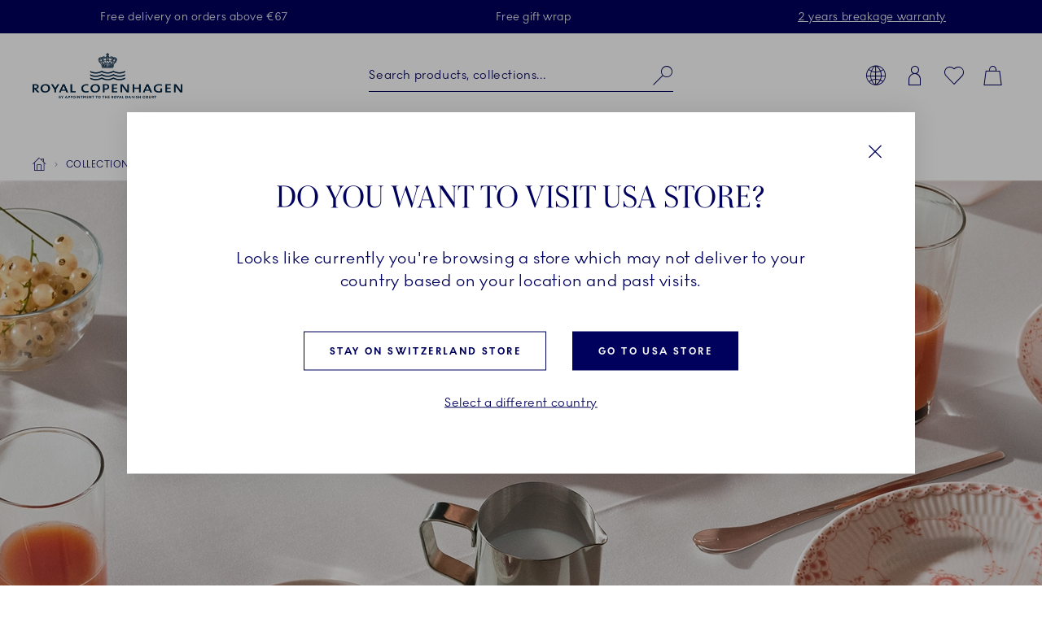

--- FILE ---
content_type: text/html; charset=utf-8
request_url: https://www.royalcopenhagen.com/en-ch/collections/all-collections/coral-fluted-half-lace
body_size: 35392
content:


<!DOCTYPE html>

<html lang="en-CH">
<head>
    <meta charset="utf-8" />
    
<!--Onetrust Cookie section start-->
<!-- OneTrust Cookies Consent Notice start for royalcopenhagen.com --><script src="https://cdn.cookielaw.org/scripttemplates/otSDKStub.js" data-document-language="true" type="text/javascript" charset="UTF-8" data-domain-script="5fc439c4-f4d1-447f-ac60-eb8df0d60bd6" ></script><script type="text/javascript">function OptanonWrapper() { }</script><!-- OneTrust Cookies Consent Notice end for royalcopenhagen.com --><!--Onetrust Cookie section end-->
    <meta name="viewport" content="width=device-width" />
    <link rel="preload" href="/dist/25.18.1/RoyalCopenhagen.css" as="style">
<link data-ot-ignore rel="preload" href="/dist/25.18.1/vendor~RoyalCopenhagen.js" as="script">
<link data-ot-ignore rel="preload" href="/dist/25.18.1/RoyalCopenhagen.js" as="script">

<link rel="stylesheet" href="/dist/25.18.1/RoyalCopenhagen.css">
        <title>Coral Fluted Half Lace | Royal Copenhagen</title>
        <link rel="apple-touch-icon" sizes="180x180" href="https://www.royalcopenhagen.com/-/media/royalcopenhagen/icons/favicons/apple-touch-icon.png">
        <link rel="icon" type="image/png" sizes="32x32" href="https://www.royalcopenhagen.com/-/media/royalcopenhagen/icons/favicons/favicon-32x32.png">
        <link rel="icon" type="image/png" sizes="16x16" href="https://www.royalcopenhagen.com/-/media/royalcopenhagen/icons/favicons/favicon-16x16.png">
        <link rel="mask-icon" href="https://www.royalcopenhagen.com/-/media/royalcopenhagen/icons/favicons/safari-pinned-tab.svg" color="#">
        <link rel="shortcut icon" href="https://www.royalcopenhagen.com/-/media/royalcopenhagen/icons/favicons/favicon.ico">
        <meta name="msapplication-TileColor" content="#">
        <meta name="msapplication-config" content="https://www.royalcopenhagen.com/-/media/royalcopenhagen/icons/favicons/browserconfig.xml">
        <meta name="theme-color" content="#">
        <meta name="description" content="" />
        <meta name="keywords" content="" />
        <meta name="robots" content="index, follow" />
        <meta name="revisit-after" content="1 day" />
        <meta property="og:title" content="Coral Fluted Half Lace | Royal Copenhagen" />
        <meta property="og:description" content="" />
        <meta property="og:type" content="website" />
        <meta property="og:url" content="https://www.royalcopenhagen.com/en-ch/collections/all-collections/coral-fluted-half-lace" />
            <link rel="canonical" href="https://www.royalcopenhagen.com/en-gb/collections/all-collections/coral-fluted-half-lace" />

    



<!-- Script for Datadog RUM -->
<script src="https://www.datadoghq-browser-agent.com/eu1/v5/datadog-rum.js" type="text/javascript"></script>
<script type="text/javascript" src="https://www.datadoghq-browser-agent.com/datadog-logs-v5.js"></script>
<script>
    function init_dd_rum() {
        window.DD_RUM && window.DD_RUM.init({
            clientToken: 'pub7fd2eda73d1165d6bb1a6eb1d98eed65',
            applicationId: 'a48ec56f-e0aa-4959-84bc-bf033b66afd6',
            site: 'datadoghq.eu',
            service: 'oned-prod-rum',
            env: 'prod',
            // Specify a version number to identify the deployed version of your application in Datadog 
            version: '5.11.0',
            sessionSampleRate: 50,
            sessionReplaySampleRate: 100,
            trackUserInteractions: true,
            trackFrustrations: true,
            trackResources: true,
            trackingConsent: 'granted',
            trackLongTasks: true,
            defaultPrivacyLevel: 'mask-user-input',
            allowedTracingUrls: [/https:\/\/(?!api-cdmp\.fiskars\.com|c\.go-mpulse\.net\/api\/|www\.google-analytics\.com|analytics\.fiskars\.com\/v1\/|sst\.fiskars\.com).*\.fiskars\.com.*/,
                /https:\/\/(?!api-cdmp\.gerbergear\.com|c\.go-mpulse\.net\/api\/|www\.google-analytics\.com|analytics\.gerbergear\.com\/v1\/|sst\.gerbergear\.com).*\.gerbergear\.com.*/,
                /https:\/\/(?!api-cdmp\.iittala\.com|c\.go-mpulse\.net\/api\/|www\.google-analytics\.com|analytics\.iittala\.com\/v1\/|sst\.iittala\.com).*\.iittala\.com.*/,
                /https:\/\/(?!api-cdmp\.wedgwood\.com|c\.go-mpulse\.net\/api\/|www\.google-analytics\.com|analytics\.wedgwood\.com\/v1\/|sst\.wedgwood\.com).*\.wedgwood\.com.*/,
                /https:\/\/(?!api-cdmp\.waterford\.com|c\.go-mpulse\.net\/api\/|www\.google-analytics\.com|analytics\.waterford\.com\/v1\/|sst\.waterford\.com).*\.waterford\.com.*/,
                /https:\/\/(?!api-cdmp\.royalcopenhagen\.com|c\.go-mpulse\.net\/api\/|www\.google-analytics\.com|analytics\.royalcopenhagen\.com\/v1\/|sst\.royalcopenhagen\.com).*\.royalcopenhagen\.com.*/,
                /https:\/\/(?!api-cdmp\.royaldoulton\.com|c\.go-mpulse\.net\/api\/|www\.google-analytics\.com|analytics\.royaldoulton\.com\/v1\/|sst\.royaldoulton\.com).*\.royaldoulton\.com.*/] 
            });
        window.DD_RUM &&
            window.DD_RUM.startSessionReplayRecording();
    };
    function init_dd_log() {
        window.DD_LOGS &&
            DD_LOGS.init({
                clientToken: 'pub7fd2eda73d1165d6bb1a6eb1d98eed65',
                site: 'datadoghq.eu',
                forwardErrorsToLogs: true,
                forwardConsoleLogs: "all",
                sessionSampleRate: 50,
                trackingConsent: 'granted',
            });
    };
    function getCookie(cname) {
        var match = document.cookie.match(new RegExp('(^| )' + cname + '=([^;]+)'));
        if (match) return match[2];
    };
    function init_dd_scripts() {
        window.DD_RUM.setTrackingConsent('granted');
        window.DD_LOGS.setTrackingConsent('granted');
        init_dd_rum();
        init_dd_log();
    };
    function delete_dd_cookie() {
        if (getCookie("_dd_s")) {
            document.cookie = "_dd_s=;expires=Thu, 01 Jan 1970 00:00:00 GMT;path=/";
        }
    };
    var oneTrustConsent = getCookie('OptanonConsent');
    if (oneTrustConsent && decodeURIComponent(oneTrustConsent).indexOf('C0004:1') > -1) {
        init_dd_scripts();
    } else {
        window.DD_RUM.setTrackingConsent('not-granted');
        window.DD_LOGS.setTrackingConsent('not-granted');
        delete_dd_cookie();
        window.listenerEnableTryCounter = 1;
        var oneTrustEnablerInterval = setInterval(function () {
            if (window.listenerEnableTryCounter < 30) {
                if (window.OneTrust) {
                    clearInterval(oneTrustEnablerInterval);
                    window.OneTrust.OnConsentChanged(() => {
                        if (window.OptanonActiveGroups.indexOf("C0004") > -1) {
                            init_dd_scripts();
                        } else {
                            window.DD_RUM.setTrackingConsent('not-granted');
                            window.DD_LOGS.setTrackingConsent('not-granted');
                            delete_dd_cookie();
                        }
                    });
                } else {
                    window.listenerEnableTryCounter++
                }
            } else {
                clearInterval(oneTrustEnablerInterval);
            }
        }, 1000);
    }
</script>
<!-- End Script for Datadog RUM -->
<!-- Google Tag Manager Script -->
<!-- Google Tag Manager --><script>(function(w,d,s,l,i){w[l]=w[l]||[];w[l].push({'gtm.start':new Date().getTime(),event:'gtm.js'});var f=d.getElementsByTagName(s)[0],j=d.createElement(s),dl=l!='dataLayer'?'&l='+l:'';j.async=true;j.src='https://www.googletagmanager.com/gtm.js?id='+i+dl;f.parentNode.insertBefore(j,f);})(window,document,'script','dataLayer','GTM-M3DW6QDG');</script><!-- End Google Tag Manager -->
<!-- End Google Tag Manager Script-->


<script>
function loadExponea() {
    !function(e,n,t,i,o,r){function a(e){if("number"!=typeof e)return e;var n=new Date;return new Date(n.getTime()+1e3*e)}var c=4e3,s="xnpe_async_hide";function p(e){return e.reduce((function(e,n){return e[n]=function(){e._.push([n.toString(),arguments])},e}),{_:[]})}function m(e,n,t){var i=t.createElement(n);i.src=e;var o=t.getElementsByTagName(n)[0];return o.parentNode.insertBefore(i,o),i}function u(e){return"[object Date]"===Object.prototype.toString.call(e)}r.target=r.target||"https://api.exponea.com",r.file_path=r.file_path||r.target+"/js/exponea.min.js",o[n]=p(["anonymize","initialize","identify","getSegments","update","track","trackLink","trackEnhancedEcommerce","getHtml","showHtml","showBanner","showWebLayer","ping","getAbTest","loadDependency","getRecommendation","reloadWebLayers","_preInitialize"]),o[n].notifications=p(["isAvailable","isSubscribed","subscribe","unsubscribe"]),o[n]["snippetVersion"]="v2.5.0",function(e,n,t){e[n]["_"+t]={},e[n]["_"+t].nowFn=Date.now,e[n]["_"+t].snippetStartTime=e[n]["_"+t].nowFn()}(o,n,"performance"),function(e,n,t,i,o,r){e[o]={sdk:e[i],sdkObjectName:i,skipExperiments:!!t.new_experiments,sign:t.token+"/"+(r.exec(n.cookie)||["","new"])[1],path:t.target}}(o,e,r,n,i,RegExp("__exponea_etc__"+"=([\\w-]+)")),function(e,n,t){m(e.file_path,n,t)}(r,t,e),function(e,n,t,i,o,r,p){if(e.new_experiments){!0===e.new_experiments&&(e.new_experiments={});var l,f=e.new_experiments.hide_class||s,_=e.new_experiments.timeout||c,d=encodeURIComponent(r.location.href.split("#")[0]);e.cookies&&e.cookies.expires&&("number"==typeof e.cookies.expires||u(e.cookies.expires)?l=a(e.cookies.expires):e.cookies.expires.tracking&&("number"==typeof e.cookies.expires.tracking||u(e.cookies.expires.tracking))&&(l=a(e.cookies.expires.tracking))),l&&l<new Date&&(l=void 0);var x=e.target+"/webxp/"+n+"/"+r[t].sign+"/modifications.min.js?http-referer="+d+"&timeout="+_+"ms"+(l?"&cookie-expires="+Math.floor(l.getTime()/1e3):"");"sync"===e.new_experiments.mode&&r.localStorage.getItem("__exponea__sync_modifications__")?function(e,n,t,i,o){t[o][n]="<"+n+' src="'+e+'"></'+n+">",i.writeln(t[o][n]),i.writeln("<"+n+">!"+o+".init && document.writeln("+o+"."+n+'.replace("/'+n+'/", "/'+n+'-async/").replace("><", " async><"))</'+n+">")}(x,n,r,p,t):function(e,n,t,i,o,r,a,c){r.documentElement.classList.add(e);var s=m(t,i,r);function p(){o[c].init||m(t.replace("/"+i+"/","/"+i+"-async/"),i,r)}function u(){r.documentElement.classList.remove(e)}s.onload=p,s.onerror=p,o.setTimeout(u,n),o[a]._revealPage=u}(f,_,x,n,r,p,o,t)}}(r,t,i,0,n,o,e),function(e,n,t){var i;(null===(i=t.experimental)||void 0===i?void 0:i.non_personalized_weblayers)&&e[n]._preInitialize(t),e[n].start=function(i){i&&Object.keys(i).forEach((function(e){return t[e]=i[e]})),e[n].initialize(t)}}(o,n,r)}(document,"exponea","script","webxpClient",window,{
    target: "https://api-cdmp.royalcopenhagen.com",
    token: "dbea85dc-7d1a-11ed-b247-5a40fbe55d79", //Token for Fiskars Production
	  // Both target and token need to be variables that can be changed depending on site and enviroment,
    //service_worker_path: "/service-worker.js",
    customer:{cookie_metarouter: JSON.parse(localStorage.getItem('ajs_anonymous_id'))}, 
      new_experiments: { mode: "sync" },
      utm_always: true,
      utm_params: [
        "utm_source",
        "utm_medium",
        "utm_campaign",
        "utm_term",
        "utm_content",
        "gclid",
        "campaign_id",
        "test",
      ],
      debug: false,
      track: {
        auto: true,
        visits: false, 
        activity: false,
        unloads: false,
        google_analytics: true,
        default_properties: {
          domain: location.hostname,
        },
      },
      ping: {
        enabled: true,
        interval: "120",
      },
      webOptimization: {
        experiments: true,
        tagManager: true,
        webLayers: true,
      },
      spa_reloading: {
        on_hash_change: false,
        on_url_change: false,
        banners: false,
        experiments: false,
        tags: false,
        visits: false,
        automatic_tracking: false,
      },
    });
    exponea.start();
  };
  function getCookie(cname){
     var match = document.cookie.match(new RegExp('(^| )' + cname + '=([^;]+)'));
     if (match) return match[2];
  };
  var oneTrustConsent = getCookie('OptanonConsent');
  if(oneTrustConsent && decodeURIComponent(oneTrustConsent).indexOf('C0004:1') > -1) {
    localStorage.removeItem("__exponea__sync_modifications__");
    loadExponea();
  } else {
    window.listenerEnableTryCounter = 1;
    var oneTrustEnablerInterval = setInterval(function() {
      if (window.listenerEnableTryCounter < 30) {
        if(window.OneTrust) {
          clearInterval(oneTrustEnablerInterval);
          window.OneTrust.OnConsentChanged(() => {
            if (window.OptanonActiveGroups.indexOf("C0004") > -1) {
			        localStorage.removeItem("__exponea__sync_modifications__");
              loadExponea();
            }
          });
        } else {
          window.listenerEnableTryCounter++
        }
      } else {
        clearInterval(oneTrustEnablerInterval);
      }
    }, 1000);
  }
</script>



</head>
<body>
    
<!-- Google Tag Manager (noscript) -->
<noscript>
    <iframe src="https://www.googletagmanager.com/ns.html?id=GTM-M3DW6QDG" height="0" width="0" style="display:none;visibility:hidden"></iframe>
</noscript>
<!-- End Google Tag Manager (noscript) -->


    

    <nav class="c-skiplinks" id="skiplinkNavigation">
        <span class="sr-only">Skiplinks</span>
        <ul>
                    <li class="skiplink">
                        <a href="https://www.royalcopenhagen.com/en-ch/" tabindex="1" rel="noopener noreferrer" title="[ALT + 0]" accesskey="0" class="c-btn primary" >Homepage</a>
                    </li>
                    <li class="skiplink">
                        <a href="#primaryNavigation" tabindex="1" rel="noopener noreferrer" title="[ALT + 1]" accesskey="1" class="c-btn primary" >Skip to primary navigation</a>
                    </li>
                    <li class="skiplink">
                        <a href="#main" tabindex="1" rel="noopener noreferrer" title="[ALT + 2]" accesskey="2" class="c-btn primary" >Skip to main content</a>
                    </li>
                    <li class="skiplink">
                        <a href="https://www.royalcopenhagen.com/en-ch/contact-us" tabindex="1" rel="noopener noreferrer" title="[ALT + 3]" accesskey="3" class="c-btn primary" >Skip to contact us page</a>
                    </li>
                    <li class="skiplink">
                        <a href="https://royalcopenhagen.com/da-dk/sitemap.xml" tabindex="1" rel="noopener noreferrer" title="[ALT + 4]" accesskey="4" class="c-btn primary" >Skip to sitemap</a>
                    </li>
                    <li class="skiplink">
                        <a href="#header-search" tabindex="1" rel="noopener noreferrer" title="[ALT + 5]" accesskey="5" class="c-btn primary" >Skip to search</a>
                    </li>
        </ul>
    </nav>
    <header id="header" class="c-header full-sticky bg-light js-benefit-bar-top " data-reveal="25" data-delay="500" >
        
    <section class="c-benefit-bar bg-dark-gray-medium">
        <span class="sr-only">Royal Copenhagen offer</span>
        <div class="c-benefit-bar_list js-benefit-bar"
             role="list"
             data-slider-previous-icon="icon-chevron-left"
             data-slider-next-icon="icon-chevron-right"
             data-autoplay-speed="3000">
                    <div class="c-benefit-bar_item" role="listitem">
                        <span>Free delivery on orders above &euro;67</span>
                    </div>
                    <div class="c-benefit-bar_item" role="listitem">
                        <span>Free gift wrap<a href="https://www.royalcopenhagen.com/en-at/christmas/from-us-to-you"></a></span>
                    </div>
                    <div class="c-benefit-bar_item" role="listitem">
                        <span><a href="https://www.royalcopenhagen.com/en-ch/breakage-warranty">2 years breakage warranty</a></span>
                    </div>
        </div>
    </section>

        <div class="container">
            <div class="row clearfix c-header-wrapper -option-1">

                <div class="c-header-toggle d-lg-none">
                    <button class="c-nav-toggle" tabindex="2" data-cy="hamburgerIcon">
                        <span class="icon icon-menu" role="img" aria-hidden="true"></span>
                        <span class="icon icon-close" aria-hidden="true"></span>
                        <span class="sr-only">Main Navigation</span>
                    </button>
                </div>


                    <div class="c-header-logo-wrapper">
                        <div class="c-header-logo">
                            <a href="https://www.royalcopenhagen.com/en-ch" aria-label="Royal Copenhagen Logo" tabindex="4">
                                <img src="/-/media/royalcopenhagen/icons/nyt-rc-logo-2024.png?h=446&amp;w=1462&amp;la=en-CH&amp;hash=48ED8A00F825D7D428DA843F12E6D91A" class="c-logo" alt="Royal Copenhagen logo" />
                            </a>
                        </div>
                    </div>

                <div class="c-header-toolbar -right">
                        <nav class="c-toolbar">
                            <span class="sr-only">Toolbar</span>
                            <ul class="c-toolbar-list">
                                                                            <li class="c-toolbar-item d-none d-lg-block">
<a href="" class="link" rel="noopener noreferrer" data-target="#globalGateway" id="js-globalGateway-trigger-header" data-toggle="modal" >                                                    <span class="icon icon-web" role="img" aria-hidden="true"></span>
                                                    <span class="sr-only">Country selector overlay</span>
</a>                                            </li>
                                            <li class="c-toolbar-item d-none d-lg-block">
<a href="https://www.royalcopenhagen.com/en-ch/login-page" class="link" rel="noopener noreferrer" >                                                    <span class="icon icon-profile" role="img" aria-hidden="true"></span>
                                                    <span class="sr-only">Login</span>
</a>                                            </li>
                                        <li id="globalFavorites"
                                                data-favorites-aria-text="Favorites"
                                                data-favorites-icon="icon-heart"
                                                data-favorites-url="https://www.royalcopenhagen.com/en-ch/my-account/favorites">
                                        </li>
                                        <li id="global-mini-cart"
                                            data-cart-aria-text="Cart"
                                            data-show-indicator="true"
                                            data-cart-icon="icon-cart"
                                            data-cart-url="https://www.royalcopenhagen.com/en-ch/shopping-cart-page"
                                            data-show-mini-cart="true"
                                            data-json="/en-CH/api/sitecore/ShoppingCartApi/MiniCart"
                                            data-button-cart-text="Edit shopping cart"
                                            data-button-cart-url="https://www.royalcopenhagen.com/en-ch/shopping-cart-page"
                                            data-button-checkout-text="Go to checkout"
                                            data-button-checkout-url="https://www.royalcopenhagen.com/en-ch/checkout-page"
                                            data-empty-cart-title="Empty mini cart"
                                            data-empty-cart-text=""
                                            data-show-empty-counter="-option-1">
                                        </li>
                            </ul>
                        </nav>
                </div>

                    <div class="c-header-search">
                        <div id="global-search-box" class="c-autosuggest"
                             data-url="/api/sitecore/HeaderApi/CoveoSearchToken"
                             data-redirect="https://www.royalcopenhagen.com/en-ch/search-results-page"
                             data-searchLabel="Search products, collections..."
                             data-searchPlaceholder="Search products, collections..."
                             data-suggestionsLabel="Suggestions:"
                             data-quickLinksLabel="Quick Links:"
                             data-noSuggestionsAvailableLabel=""
                             data-recentSearchLabel="Recent searches:">
                        </div>
                    </div>

                
    <div class="c-primary-navigation-wrapper wrapper">
        <nav id="primaryNavigation" class="c-primary-navigation bg-light" data-levelshown="1">
            <span class="sr-only">Primary Navigation</span>
            <div class="button-wrapper">
				<button class="btn-back">
					<span class="icon icon-chevron-left" aria-hidden="true"></span>back
				</button>
            </div>

            <ul data-level="1" data-levelshown="1">
<li class=' active'>
    <a class="heading" data-cy="hamburgerMenuCategories-COLLECTIONS" aria-haspopup='true' aria-expanded="false" href="https://www.royalcopenhagen.com/en-ch/collections/all-collections" target="">
            <span class="sr-only">active </span>
        COLLECTIONS
    </a>
    <ul data-level="2" class="bg-light">
        <li class="overview">
            <a data-cy="hamburgerMenuCategories-COLLECTIONS" href="https://www.royalcopenhagen.com/en-ch/collections/all-collections" target="">
                    <span class="sr-only">active </span>
                COLLECTIONS
            </a>
        </li>
<li class='col-lg-6 col-xl-4'>
    <a class="heading" data-cy="hamburgerMenuCategories-Royal Copenhagen Exclusives"  aria-expanded="false" href="https://www.royalcopenhagen.com/en-ch/collections/exclusive-collections" target="">
        Royal Copenhagen Exclusives
    </a>
    <ul data-level="3" class="bg-light">
        <li class="overview">
            <a data-cy="hamburgerMenuCategories-Royal Copenhagen Exclusives" href="https://www.royalcopenhagen.com/en-ch/collections/exclusive-collections" target="">
                Royal Copenhagen Exclusives
            </a>
        </li>
<li >
    <a data-cy="hamburgerMenuMobile-Exclusive Products" href="https://www.royalcopenhagen.com/en-ch/collections/exclusive-collections/exclusive-products" target="">

        Exclusive Products

    </a>
</li>
<li >
    <a data-cy="hamburgerMenuMobile-Aurora" href="https://www.royalcopenhagen.com/en-ch/collections/exclusive-collections/aurora" target="">

        Aurora

    </a>
</li>
<li >
    <a data-cy="hamburgerMenuMobile-Blue Elements" href="https://www.royalcopenhagen.com/en-ch/collections/all-collections/blue-elements" target="">

        Blue Elements

    </a>
</li>
<li >
    <a data-cy="hamburgerMenuMobile-Green Fluted Plain" href="https://www.royalcopenhagen.com/en-ch/collections/exclusive-collections/green-fluted-plain" target="">

        Green Fluted Plain

    </a>
</li>
<li >
    <a data-cy="hamburgerMenuMobile-Blue Mist" href="https://www.royalcopenhagen.com/en-ch/collections/exclusive-collections/blue-mist" target="">

        Blue Mist

    </a>
</li>
<li >
    <a data-cy="hamburgerMenuMobile-HAV" href="https://www.royalcopenhagen.com/en-ch/collections/all-collections/hav" target="">

        HAV

    </a>
</li>
<li >
    <a data-cy="hamburgerMenuMobile-Heritage" href="https://www.royalcopenhagen.com/en-ch/collections/exclusive-collections/heritage" target="">

        Heritage

    </a>
</li>
<li >
    <a data-cy="hamburgerMenuMobile-White Fluted Full Lace" href="https://www.royalcopenhagen.com/en-ch/collections/all-collections/white-fluted-full-lace" target="">

        White Fluted Full Lace

    </a>
</li>
<li >
    <a data-cy="hamburgerMenuMobile-Kontur" href="https://www.royalcopenhagen.com/en-ch/collections/exclusive-collections/kontur" target="">

        Kontur

    </a>
</li>
<li >
    <a data-cy="hamburgerMenuMobile-Coral Fluted Half Lace" href="https://www.royalcopenhagen.com/en-ch/collections/all-collections/coral-fluted-half-lace" target="">

        Coral Fluted Half Lace

    </a>
</li>
<li >
    <a data-cy="hamburgerMenuMobile-Blue Fluted Half Lace" href="https://www.royalcopenhagen.com/en-ch/collections/all-collections/blue-fluted-half-lace" target="">

        Blue Fluted Half Lace

    </a>
</li>
<li >
    <a data-cy="hamburgerMenuMobile-Blue Fluted Full Lace" href="https://www.royalcopenhagen.com/en-ch/collections/all-collections/blue-fluted-full-lace" target="">

        Blue Fluted Full Lace

    </a>
</li>
<li >
    <a data-cy="hamburgerMenuMobile-Blue Fluted Plain" href="https://www.royalcopenhagen.com/en-ch/collections/all-collections/blue-fluted-plain" target="">

        Blue Fluted Plain

    </a>
</li>
<li >
    <a data-cy="hamburgerMenuMobile-Purpur Fluted Half Lace" href="https://www.royalcopenhagen.com/en-ch/collections/exclusive-collections/purpur-fluted-half-lace" target="">

        Purpur Fluted Half Lace

    </a>
</li>
<li >
    <a data-cy="hamburgerMenuMobile-Purpur Fluted Full Lace with Gold" href="https://www.royalcopenhagen.com/en-ch/collections/exclusive-collections/purpur-fluted-full-lace-with-gold" target="">

        Purpur Fluted Full Lace with Gold

    </a>
</li>
<li >
    <a data-cy="hamburgerMenuMobile-Royal Creatures" href="https://www.royalcopenhagen.com/en-ch/collections/all-collections/royal-creatures" target="">

        Royal Creatures

    </a>
</li>
<li >
    <a data-cy="hamburgerMenuMobile-Emerald Green Fluted Half Lace" href="https://www.royalcopenhagen.com/en-ch/collections/exclusive-collections/emerald-green-fluted-half-lace" target="">

        Emerald Green Fluted Half Lace

    </a>
</li>
<li >
    <a data-cy="hamburgerMenuMobile-Emerald Green Fluted Full Lace" href="https://www.royalcopenhagen.com/en-ch/collections/exclusive-collections/emerald-green-fluted-full-lace" target="">

        Emerald Green Fluted Full Lace

    </a>
</li>
<li >
    <a data-cy="hamburgerMenuMobile-Black Fluted Half Lace" href="https://www.royalcopenhagen.com/en-ch/collections/all-collections/black-fluted-half-lace" target="">

        Black Fluted Half Lace

    </a>
</li>
<li >
    <a data-cy="hamburgerMenuMobile-Waves" href="https://www.royalcopenhagen.com/en-ch/collections/exclusive-collections/waves" target="">

        Waves

    </a>
</li>
    </ul>
</li>
<li class='col-lg-3 col-xl-2'>
    <a data-cy="hamburgerMenuMobile-Flora Danica" href="https://floradanica.royalcopenhagen.com/the-collection/" target="_blank">

        Flora Danica

    </a>
</li>
<li class='col-lg-6 col-xl-4 active'>
    <a class="heading" data-cy="hamburgerMenuCategories-Collections"  aria-expanded="false" href="https://www.royalcopenhagen.com/en-ch/collections/all-collections" target="">
            <span class="sr-only">active </span>
        Collections
    </a>
    <ul data-level="3" class="bg-light">
        <li class="overview">
            <a data-cy="hamburgerMenuCategories-Collections" href="https://www.royalcopenhagen.com/en-ch/collections/all-collections" target="">
                    <span class="sr-only">active </span>
                Collections
            </a>
        </li>
<li >
    <a data-cy="hamburgerMenuMobile-Alphabet Collection" href="https://www.royalcopenhagen.com/en-ch/collections/all-collections/alphabet-collection" target="">

        Alphabet Collection

    </a>
</li>
<li >
    <a data-cy="hamburgerMenuMobile-The Emerald Green Collections" href="https://www.royalcopenhagen.com/en-ch/collections/all-collections/the-emerald-green-collections" target="">

        The Emerald Green Collections

    </a>
</li>
<li >
    <a data-cy="hamburgerMenuMobile-The Purpur Collections" href="https://www.royalcopenhagen.com/en-ch/collections/all-collections/the-purpur-collections" target="">

        The Purpur Collections

    </a>
</li>
<li >
    <a data-cy="hamburgerMenuMobile-Blue Fluted Mega" href="https://www.royalcopenhagen.com/en-ch/collections/all-collections/blue-fluted-mega" target="">

        Blue Fluted Mega

    </a>
</li>
<li >
    <a data-cy="hamburgerMenuMobile-Blue Collectibles" href="https://www.royalcopenhagen.com/en-ch/collections/all-collections/blue-collectibles" target="">

        Blue Collectibles

    </a>
</li>
<li >
    <a data-cy="hamburgerMenuMobile-blomst" href="https://www.royalcopenhagen.com/en-ch/collections/all-collections/blomst" target="">

        blomst

    </a>
</li>
<li >
    <a data-cy="hamburgerMenuMobile-Blueline" href="https://www.royalcopenhagen.com/en-ch/collections/all-collections/blueline" target="">

        Blueline

    </a>
</li>
<li >
    <a data-cy="hamburgerMenuMobile-Flora" href="https://www.royalcopenhagen.com/en-ch/collections/all-collections/flora" target="">

        Flora

    </a>
</li>
<li >
    <a data-cy="hamburgerMenuMobile-Spring Collection" href="https://www.royalcopenhagen.com/en-ch/decor-objects/seasonal/easter" target="">

        Spring Collection

    </a>
</li>
<li >
    <a data-cy="hamburgerMenuMobile-Gifts With History" href="https://www.royalcopenhagen.com/en-ch/collections/all-collections/gifts-with-history" target="">

        Gifts With History

    </a>
</li>
<li >
    <a data-cy="hamburgerMenuMobile-White Elements" href="https://www.royalcopenhagen.com/en-ch/collections/all-collections/white-elements" target="">

        White Elements

    </a>
</li>
<li >
    <a data-cy="hamburgerMenuMobile-White Fluted Half Lace" href="https://www.royalcopenhagen.com/en-ch/collections/all-collections/white-fluted-half-lace" target="">

        White Fluted Half Lace

    </a>
</li>
<li >
    <a data-cy="hamburgerMenuMobile-White Fluted" href="https://www.royalcopenhagen.com/en-ch/collections/all-collections/white-fluted" target="">

        White Fluted

    </a>
</li>
<li >
    <a data-cy="hamburgerMenuMobile-Coral Lace" href="https://www.royalcopenhagen.com/en-ch/collections/all-collections/coral-lace" target="">

        Coral Lace

    </a>
</li>
<li >
    <a data-cy="hamburgerMenuMobile-MOTIF" href="https://www.royalcopenhagen.com/en-ch/collections/all-collections/motif" target="">

        MOTIF

    </a>
</li>
<li >
    <a data-cy="hamburgerMenuMobile-Princess" href="https://www.royalcopenhagen.com/en-ch/collections/all-collections/princess" target="">

        Princess

    </a>
</li>
<li >
    <a data-cy="hamburgerMenuMobile-Fluted Contrast" href="https://www.royalcopenhagen.com/en-ch/collections/all-collections/fluted-contrast" target="">

        Fluted Contrast

    </a>
</li>
<li >
    <a data-cy="hamburgerMenuMobile-Black Fluted Mega" href="https://www.royalcopenhagen.com/en-ch/collections/all-collections/black-fluted-mega" target="">

        Black Fluted Mega

    </a>
</li>
<li >
    <a data-cy="hamburgerMenuMobile-Black Lace" href="https://www.royalcopenhagen.com/en-ch/collections/all-collections/black-lace" target="">

        Black Lace

    </a>
</li>
<li >
    <a data-cy="hamburgerMenuMobile-Special Editions" href="https://www.royalcopenhagen.com/en-ch/collections/all-collections/special-editions" target="">

        Special Editions

    </a>
</li>
<li >
    <a data-cy="hamburgerMenuMobile-Star Fluted Christmas" href="https://www.royalcopenhagen.com/en-ch/collections/all-collections/star-fluted-christmas" target="">

        Star Fluted Christmas

    </a>
</li>
<li >
    <a data-cy="hamburgerMenuMobile-The Art of Giving Flowers" href="https://www.royalcopenhagen.com/en-ch/collections/all-collections/the-art-of-giving-flowers" target="">

        The Art of Giving Flowers

    </a>
</li>
    </ul>
</li>
<li class='col-lg-3 col-xl-2'>
    <a class="heading" data-cy="hamburgerMenuCategories-Members Only"  aria-expanded="false" href="https://www.royalcopenhagen.com/en-ch/collections/members-only" target="">
        Members Only
    </a>
    <ul data-level="3" class="bg-light">
        <li class="overview">
            <a data-cy="hamburgerMenuCategories-Members Only" href="https://www.royalcopenhagen.com/en-ch/collections/members-only" target="">
                Members Only
            </a>
        </li>
<li >
    <a data-cy="hamburgerMenuMobile-Members Only" href="https://www.royalcopenhagen.com/en-ch/collections/members-only/members-only" target="">

        Members Only

    </a>
</li>
    </ul>
</li>
    </ul>
</li>
<li >
    <a class="heading" data-cy="hamburgerMenuCategories-PRODUCTS" aria-haspopup='true' aria-expanded="false" href="https://www.royalcopenhagen.com/en-ch/products" target="">
        PRODUCTS
    </a>
    <ul data-level="2" class="bg-light">
        <li class="overview">
            <a data-cy="hamburgerMenuCategories-PRODUCTS" href="https://www.royalcopenhagen.com/en-ch/products" target="">
                PRODUCTS
            </a>
        </li>
<li class='col-lg-3 col-xl-2'>
    <a class="heading" data-cy="hamburgerMenuCategories-Plates"  aria-expanded="false" href="https://www.royalcopenhagen.com/en-ch/products/plates" target="">
        Plates
    </a>
    <ul data-level="3" class="bg-light">
        <li class="overview">
            <a data-cy="hamburgerMenuCategories-Plates" href="https://www.royalcopenhagen.com/en-ch/products/plates" target="">
                Plates
            </a>
        </li>
<li >
    <a data-cy="hamburgerMenuMobile-All Plates" href="https://www.royalcopenhagen.com/en-ch/products/plates/all-plates" target="">

        All Plates

    </a>
</li>
<li >
    <a data-cy="hamburgerMenuMobile-Asiettes" href="https://www.royalcopenhagen.com/en-ch/products/plates/asiettes" target="">

        Asiettes

    </a>
</li>
<li >
    <a data-cy="hamburgerMenuMobile-Deep Plates" href="https://www.royalcopenhagen.com/en-ch/products/plates/deep-plates" target="">

        Deep Plates

    </a>
</li>
<li >
    <a data-cy="hamburgerMenuMobile-Dessert Plates" href="https://www.royalcopenhagen.com/en-ch/products/plates/dessert-plates" target="">

        Dessert Plates

    </a>
</li>
<li >
    <a data-cy="hamburgerMenuMobile-Dinner Plates" href="https://www.royalcopenhagen.com/en-ch/products/plates/dinner-plates" target="">

        Dinner Plates

    </a>
</li>
<li >
    <a data-cy="hamburgerMenuMobile-Lunch Plates" href="https://www.royalcopenhagen.com/en-ch/products/plates/lunch-plates" target="">

        Lunch Plates

    </a>
</li>
<li >
    <a data-cy="hamburgerMenuMobile-Oval Plates" href="https://www.royalcopenhagen.com/en-ch/products/plates/oval-plates" target="">

        Oval Plates

    </a>
</li>
<li >
    <a data-cy="hamburgerMenuMobile-Square Plates" href="https://www.royalcopenhagen.com/en-ch/products/plates/square-plates" target="">

        Square Plates

    </a>
</li>
    </ul>
</li>
<li class='col-lg-3 col-xl-2'>
    <a class="heading" data-cy="hamburgerMenuCategories-Cups and Mugs"  aria-expanded="false" href="https://www.royalcopenhagen.com/en-ch/products/cups-and-mugs" target="">
        Cups and Mugs
    </a>
    <ul data-level="3" class="bg-light">
        <li class="overview">
            <a data-cy="hamburgerMenuCategories-Cups and Mugs" href="https://www.royalcopenhagen.com/en-ch/products/cups-and-mugs" target="">
                Cups and Mugs
            </a>
        </li>
<li >
    <a data-cy="hamburgerMenuMobile-All Cups and Mugs" href="https://www.royalcopenhagen.com/en-ch/products/cups-and-mugs/all-cups-and-mugs" target="">

        All Cups and Mugs

    </a>
</li>
<li >
    <a data-cy="hamburgerMenuMobile-Coffee Cups" href="https://www.royalcopenhagen.com/en-ch/products/cups-and-mugs/coffee-cups" target="">

        Coffee Cups

    </a>
</li>
<li >
    <a data-cy="hamburgerMenuMobile-Espresso Cups" href="https://www.royalcopenhagen.com/en-ch/products/cups-and-mugs/espresso-cups" target="">

        Espresso Cups

    </a>
</li>
<li >
    <a data-cy="hamburgerMenuMobile-High Handle Cups" href="https://www.royalcopenhagen.com/en-ch/products/cups-and-mugs/high-handle-cups" target="">

        High Handle Cups

    </a>
</li>
<li >
    <a data-cy="hamburgerMenuMobile-Teacups" href="https://www.royalcopenhagen.com/en-ch/products/cups-and-mugs/teacups" target="">

        Teacups

    </a>
</li>
<li >
    <a data-cy="hamburgerMenuMobile-Thermal Mugs" href="https://www.royalcopenhagen.com/en-ch/products/cups-and-mugs/thermal-mugs" target="">

        Thermal Mugs

    </a>
</li>
    </ul>
</li>
<li class='col-lg-3 col-xl-2'>
    <a class="heading" data-cy="hamburgerMenuCategories-Glass"  aria-expanded="false" href="https://www.royalcopenhagen.com/en-ch/products/glass" target="">
        Glass
    </a>
    <ul data-level="3" class="bg-light">
        <li class="overview">
            <a data-cy="hamburgerMenuCategories-Glass" href="https://www.royalcopenhagen.com/en-ch/products/glass" target="">
                Glass
            </a>
        </li>
<li >
    <a data-cy="hamburgerMenuMobile-All Glasses" href="https://www.royalcopenhagen.com/en-ch/products/glass/glasses" target="">

        All Glasses

    </a>
</li>
    </ul>
</li>
<li class='col-lg-3 col-xl-2'>
    <a class="heading" data-cy="hamburgerMenuCategories-Bowls"  aria-expanded="false" href="https://www.royalcopenhagen.com/en-ch/products/bowls" target="">
        Bowls
    </a>
    <ul data-level="3" class="bg-light">
        <li class="overview">
            <a data-cy="hamburgerMenuCategories-Bowls" href="https://www.royalcopenhagen.com/en-ch/products/bowls" target="">
                Bowls
            </a>
        </li>
<li >
    <a data-cy="hamburgerMenuMobile-All Bowls" href="https://www.royalcopenhagen.com/en-ch/products/bowls/all-bowls" target="">

        All Bowls

    </a>
</li>
<li >
    <a data-cy="hamburgerMenuMobile-Fruit Bowls" href="https://www.royalcopenhagen.com/en-ch/products/bowls/fruit-bowls" target="">

        Fruit Bowls

    </a>
</li>
<li >
    <a data-cy="hamburgerMenuMobile-Salad Bowls" href="https://www.royalcopenhagen.com/en-ch/products/bowls/salad-bowls" target="">

        Salad Bowls

    </a>
</li>
<li >
    <a data-cy="hamburgerMenuMobile-Snack Bowls" href="https://www.royalcopenhagen.com/en-ch/products/bowls/snack-bowls" target="">

        Snack Bowls

    </a>
</li>
    </ul>
</li>
<li class='col-lg-3 col-xl-2'>
    <a class="heading" data-cy="hamburgerMenuCategories-Serveware"  aria-expanded="false" href="https://www.royalcopenhagen.com/en-ch/products/serveware" target="">
        Serveware
    </a>
    <ul data-level="3" class="bg-light">
        <li class="overview">
            <a data-cy="hamburgerMenuCategories-Serveware" href="https://www.royalcopenhagen.com/en-ch/products/serveware" target="">
                Serveware
            </a>
        </li>
<li >
    <a data-cy="hamburgerMenuMobile-All servings" href="https://www.royalcopenhagen.com/en-ch/products/serveware/all-servings" target="">

        All servings

    </a>
</li>
<li >
    <a data-cy="hamburgerMenuMobile-&#201;tag&#232;res" href="https://www.royalcopenhagen.com/en-ch/products/serveware/etageres" target="">

        &#201;tag&#232;res

    </a>
</li>
<li >
    <a data-cy="hamburgerMenuMobile-Oven Ware" href="https://www.royalcopenhagen.com/en-ch/products/serveware/oven-ware" target="">

        Oven Ware

    </a>
</li>
<li >
    <a data-cy="hamburgerMenuMobile-Sauce Boats and Jugs" href="https://www.royalcopenhagen.com/en-ch/products/serveware/sauce-boats-and-jugs" target="">

        Sauce Boats and Jugs

    </a>
</li>
<li >
    <a data-cy="hamburgerMenuMobile-Wine Coolers" href="https://www.royalcopenhagen.com/en-ch/products/serveware/wine-coolers" target="">

        Wine Coolers

    </a>
</li>
<li >
    <a data-cy="hamburgerMenuMobile-Cake Stands" href="https://www.royalcopenhagen.com/en-ch/products/serveware/cake-stands" target="">

        Cake Stands

    </a>
</li>
<li >
    <a data-cy="hamburgerMenuMobile-Dishes" href="https://www.royalcopenhagen.com/en-ch/products/serveware/dishes" target="">

        Dishes

    </a>
</li>
<li >
    <a data-cy="hamburgerMenuMobile-Egg Cups" href="https://www.royalcopenhagen.com/en-ch/products/serveware/egg-cups" target="">

        Egg Cups

    </a>
</li>
<li >
    <a data-cy="hamburgerMenuMobile-Jugs" href="https://www.royalcopenhagen.com/en-ch/products/serveware/jugs" target="">

        Jugs

    </a>
</li>
<li >
    <a data-cy="hamburgerMenuMobile-Serving Boards" href="https://www.royalcopenhagen.com/en-ch/products/serveware/serving-boards" target="">

        Serving Boards

    </a>
</li>
<li >
    <a data-cy="hamburgerMenuMobile-Teapots" href="https://www.royalcopenhagen.com/en-ch/products/serveware/teapots" target="">

        Teapots

    </a>
</li>
<li >
    <a data-cy="hamburgerMenuMobile-Tureens" href="https://www.royalcopenhagen.com/en-ch/products/serveware/tureens" target="">

        Tureens

    </a>
</li>
    </ul>
</li>
    </ul>
</li>
<li >
    <a class="heading" data-cy="hamburgerMenuCategories-D&#201;COR OBJECTS" aria-haspopup='true' aria-expanded="false" href="https://www.royalcopenhagen.com/en-ch/decor-objects" target="">
        D&#201;COR OBJECTS
    </a>
    <ul data-level="2" class="bg-light">
        <li class="overview">
            <a data-cy="hamburgerMenuCategories-D&#201;COR OBJECTS" href="https://www.royalcopenhagen.com/en-ch/decor-objects" target="">
                D&#201;COR OBJECTS
            </a>
        </li>
<li class='col-lg-3 col-xl-2'>
    <a class="heading" data-cy="hamburgerMenuCategories-Home D&#233;cor"  aria-expanded="false" href="https://www.royalcopenhagen.com/en-ch/decor-objects/home-decor/home-decor" target="">
        Home D&#233;cor
    </a>
    <ul data-level="3" class="bg-light">
        <li class="overview">
            <a data-cy="hamburgerMenuCategories-Home D&#233;cor" href="https://www.royalcopenhagen.com/en-ch/decor-objects/home-decor/home-decor" target="">
                Home D&#233;cor
            </a>
        </li>
<li >
    <a data-cy="hamburgerMenuMobile-Home D&#233;cor" href="https://www.royalcopenhagen.com/en-ch/decor-objects/home-decor/home-decor" target="">

        Home D&#233;cor

    </a>
</li>
<li >
    <a data-cy="hamburgerMenuMobile-Picture Frames" href="https://www.royalcopenhagen.com/en-ch/decor-objects/home-decor/picture-frames" target="">

        Picture Frames

    </a>
</li>
<li >
    <a data-cy="hamburgerMenuMobile-Sculptures and Figurines" href="https://www.royalcopenhagen.com/en-ch/decor-objects/home-decor/figurines" target="">

        Sculptures and Figurines

    </a>
</li>
<li >
    <a data-cy="hamburgerMenuMobile-Candle Holders" href="https://www.royalcopenhagen.com/en-ch/decor-objects/home-decor/candle-holders" target="">

        Candle Holders

    </a>
</li>
<li >
    <a data-cy="hamburgerMenuMobile-Vases" href="https://www.royalcopenhagen.com/en-ch/decor-objects/home-decor/vases" target="">

        Vases

    </a>
</li>
    </ul>
</li>
<li class='col-lg-3 col-xl-2'>
    <a class="heading" data-cy="hamburgerMenuCategories-Seasonal D&#233;cor"  aria-expanded="false" href="https://www.royalcopenhagen.com/en-ch/decor-objects/seasonal" target="">
        Seasonal D&#233;cor
    </a>
    <ul data-level="3" class="bg-light">
        <li class="overview">
            <a data-cy="hamburgerMenuCategories-Seasonal D&#233;cor" href="https://www.royalcopenhagen.com/en-ch/decor-objects/seasonal" target="">
                Seasonal D&#233;cor
            </a>
        </li>
<li >
    <a data-cy="hamburgerMenuMobile-Easter" href="https://www.royalcopenhagen.com/en-ch/decor-objects/seasonal/easter" target="">

        Easter

    </a>
</li>
<li >
    <a data-cy="hamburgerMenuMobile-Blue Collectibles" href="https://www.royalcopenhagen.com/en-ch/decor-objects/seasonal/blue-collectibles" target="">

        Blue Collectibles

    </a>
</li>
<li >
    <a data-cy="hamburgerMenuMobile-Christmas D&#233;cor" href="https://www.royalcopenhagen.com/en-ch/decor-objects/seasonal/christmas-decor" target="">

        Christmas D&#233;cor

    </a>
</li>
    </ul>
</li>
<li class='col-lg-3 col-xl-2'>
    <a class="heading" data-cy="hamburgerMenuCategories-Textiles"  aria-expanded="false" href="https://www.royalcopenhagen.com/en-ch/decor-objects/textiles/textiles" target="">
        Textiles
    </a>
    <ul data-level="3" class="bg-light">
        <li class="overview">
            <a data-cy="hamburgerMenuCategories-Textiles" href="https://www.royalcopenhagen.com/en-ch/decor-objects/textiles/textiles" target="">
                Textiles
            </a>
        </li>
<li >
    <a data-cy="hamburgerMenuMobile-Placemats" href="https://www.royalcopenhagen.com/en-ch/decor-objects/textiles/placemats" target="">

        Placemats

    </a>
</li>
<li >
    <a data-cy="hamburgerMenuMobile-Tablecloths" href="https://www.royalcopenhagen.com/en-ch/decor-objects/textiles/tablecloths" target="">

        Tablecloths

    </a>
</li>
<li >
    <a data-cy="hamburgerMenuMobile-Napkins" href="https://www.royalcopenhagen.com/en-ch/decor-objects/textiles/napkins" target="">

        Napkins

    </a>
</li>
    </ul>
</li>
    </ul>
</li>
<li >
    <a class="heading" data-cy="hamburgerMenuCategories-GIFTING" aria-haspopup='true' aria-expanded="false" href="https://www.royalcopenhagen.com/en-ch/gifting" target="">
        GIFTING
    </a>
    <ul data-level="2" class="bg-light">
        <li class="overview">
            <a data-cy="hamburgerMenuCategories-GIFTING" href="https://www.royalcopenhagen.com/en-ch/gifting" target="">
                GIFTING
            </a>
        </li>
<li class='col-lg-3 col-xl-2'>
    <a class="heading" data-cy="hamburgerMenuCategories-Occasions"  aria-expanded="false" href="https://www.royalcopenhagen.com/en-ch/gifting" target="">
        Occasions
    </a>
    <ul data-level="3" class="bg-light">
        <li class="overview">
            <a data-cy="hamburgerMenuCategories-Occasions" href="https://www.royalcopenhagen.com/en-ch/gifting" target="">
                Occasions
            </a>
        </li>
<li >
    <a data-cy="hamburgerMenuMobile-Valentines Day" href="https://www.royalcopenhagen.com/en-ch/gifting/occasions/valentines-day" target="">

        Valentines Day

    </a>
</li>
<li >
    <a data-cy="hamburgerMenuMobile-Mother&#39;s Day" href="https://www.royalcopenhagen.com/en-ch/gifting/occasions/mothers-day" target="">

        Mother&#39;s Day

    </a>
</li>
<li >
    <a data-cy="hamburgerMenuMobile-Father&#39;s Day" href="https://www.royalcopenhagen.com/en-ch/gifting/occasions/fathers-day" target="">

        Father&#39;s Day

    </a>
</li>
<li >
    <a data-cy="hamburgerMenuMobile-Wedding" href="https://www.royalcopenhagen.com/en-ch/gifting/occasions/wedding" target="">

        Wedding

    </a>
</li>
<li >
    <a data-cy="hamburgerMenuMobile-Birthday" href="https://www.royalcopenhagen.com/en-ch/gifting/occasions/birthday" target="">

        Birthday

    </a>
</li>
<li >
    <a data-cy="hamburgerMenuMobile-The Graduate" href="https://www.royalcopenhagen.com/en-ch/gifting/occasions/the-graduate" target="">

        The Graduate

    </a>
</li>
<li >
    <a data-cy="hamburgerMenuMobile-The Host" href="https://www.royalcopenhagen.com/en-ch/gifting/occasions/a-gift-for-the-host" target="">

        The Host

    </a>
</li>
<li >
    <a data-cy="hamburgerMenuMobile-Christmas Presents" href="https://www.royalcopenhagen.com/en-ch/gifting/occasions/christmas" target="">

        Christmas Presents

    </a>
</li>
    </ul>
</li>
<li class='col-lg-3 col-xl-2'>
    <a class="heading" data-cy="hamburgerMenuCategories-Gift Guide"  aria-expanded="false" href="https://www.royalcopenhagen.com/en-ch/gifting/gift-guide" target="">
        Gift Guide
    </a>
    <ul data-level="3" class="bg-light">
        <li class="overview">
            <a data-cy="hamburgerMenuCategories-Gift Guide" href="https://www.royalcopenhagen.com/en-ch/gifting/gift-guide" target="">
                Gift Guide
            </a>
        </li>
<li >
    <a data-cy="hamburgerMenuMobile-Gifts up to 35€" href="https://www.royalcopenhagen.com/en-ch/gifting/gift-guide/gift-up-to-35-euro" target="">

        Gifts up to 35€

    </a>
</li>
<li >
    <a data-cy="hamburgerMenuMobile-Gifts up to 70€" href="https://www.royalcopenhagen.com/en-ch/gifting/gift-guide/gifts-up-to-70-euro" target="">

        Gifts up to 70€

    </a>
</li>
<li >
    <a data-cy="hamburgerMenuMobile-Gifts up to 150€" href="https://www.royalcopenhagen.com/en-ch/gifting/gift-guide/gifts-up-to-150-euro" target="">

        Gifts up to 150€

    </a>
</li>
<li >
    <a data-cy="hamburgerMenuMobile-Gifts up to 200€" href="https://www.royalcopenhagen.com/en-ch/gifting/gift-guide/gifts-up-to-200-euro" target="">

        Gifts up to 200€

    </a>
</li>
<li >
    <a data-cy="hamburgerMenuMobile-Gifts up to 700€" href="https://www.royalcopenhagen.com/en-ch/gifting/gift-guide/gifts-up-to-700-euro" target="">

        Gifts up to 700€

    </a>
</li>
    </ul>
</li>
<li class='col-lg-3 col-xl-2'>
    <a data-cy="hamburgerMenuMobile-Breakage Warranty For Gifts" href="https://www.royalcopenhagen.com/en-ch/gifting/breakagewarranty-gifting" target="">

        Breakage Warranty For Gifts

    </a>
</li>
    </ul>
</li>
<li >
    <a data-cy="hamburgerMenuMobile-NEWS" href="https://www.royalcopenhagen.com/en-ch/news/seasonal-news/spring-news" target="">

        NEWS

    </a>
</li>
<li >
    <a class="heading" data-cy="hamburgerMenuCategories-INSPIRATION" aria-haspopup='true' aria-expanded="false" href="https://www.royalcopenhagen.com/en-ch/inspirations" target="">
        INSPIRATION
    </a>
    <ul data-level="2" class="bg-light">
        <li class="overview">
            <a data-cy="hamburgerMenuCategories-INSPIRATION" href="https://www.royalcopenhagen.com/en-ch/inspirations" target="">
                INSPIRATION
            </a>
        </li>
<li class='col-lg-6 col-xl-4'>
    <a class="heading" data-cy="hamburgerMenuCategories-Collection Stories"  aria-expanded="false" href="https://www.royalcopenhagen.com/en-ch/inspirations/collection-stories" target="">
        Collection Stories
    </a>
    <ul data-level="3" class="bg-light">
        <li class="overview">
            <a data-cy="hamburgerMenuCategories-Collection Stories" href="https://www.royalcopenhagen.com/en-ch/inspirations/collection-stories" target="">
                Collection Stories
            </a>
        </li>
<li >
    <a data-cy="hamburgerMenuMobile-A Majestic Tale" href="https://www.royalcopenhagen.com/en-ch/inspirations/collection-stories/a-majestic-tale" target="">

        A Majestic Tale

    </a>
</li>
<li >
    <a data-cy="hamburgerMenuMobile-Black Collections" href="https://www.royalcopenhagen.com/en-ch/inspirations/collection-stories/black-collections" target="">

        Black Collections

    </a>
</li>
<li >
    <a data-cy="hamburgerMenuMobile-Black Fluted Half Lace" href="https://www.royalcopenhagen.com/en-ch/inspirations/collection-stories/black-fluted-half-lace" target="">

        Black Fluted Half Lace

    </a>
</li>
<li >
    <a data-cy="hamburgerMenuMobile-Black Lace" href="https://www.royalcopenhagen.com/en-ch/inspirations/collection-stories/black-lace" target="">

        Black Lace

    </a>
</li>
<li >
    <a data-cy="hamburgerMenuMobile-blomst" href="https://www.royalcopenhagen.com/en-ch/inspirations/collection-stories/blomst" target="">

        blomst

    </a>
</li>
<li >
    <a data-cy="hamburgerMenuMobile-Blue Fluted Plain" href="https://www.royalcopenhagen.com/en-ch/inspirations/collection-stories/blue-fluted-plain" target="">

        Blue Fluted Plain

    </a>
</li>
<li >
    <a data-cy="hamburgerMenuMobile-Blueline" href="https://www.royalcopenhagen.com/en-ch/inspirations/collection-stories/blueline" target="">

        Blueline

    </a>
</li>
<li >
    <a data-cy="hamburgerMenuMobile-Blue Collectibles" href="https://www.royalcopenhagen.com/en-ch/inspirations/collection-stories/collectibles" target="">

        Blue Collectibles

    </a>
</li>
<li >
    <a data-cy="hamburgerMenuMobile-Coral Fluted Half Lace" href="https://www.royalcopenhagen.com/en-ch/inspirations/collection-stories/coral-fluted-half-lace" target="">

        Coral Fluted Half Lace

    </a>
</li>
<li >
    <a data-cy="hamburgerMenuMobile-Coral Lace" href="https://www.royalcopenhagen.com/en-ch/inspirations/collection-stories/coral-lace" target="">

        Coral Lace

    </a>
</li>
<li >
    <a data-cy="hamburgerMenuMobile-Elements" href="https://www.royalcopenhagen.com/en-ch/inspirations/collection-stories/elements" target="">

        Elements

    </a>
</li>
<li >
    <a data-cy="hamburgerMenuMobile-Emerald Green Collections" href="https://www.royalcopenhagen.com/en-ch/inspirations/collection-stories/emerald-green-collections" target="">

        Emerald Green Collections

    </a>
</li>
<li >
    <a data-cy="hamburgerMenuMobile-Green Fluted Plain" href="https://www.royalcopenhagen.com/en-ch/inspirations/collection-stories/green-fluted-plain" target="">

        Green Fluted Plain

    </a>
</li>
<li >
    <a data-cy="hamburgerMenuMobile-HAV" href="https://www.royalcopenhagen.com/en-ch/inspirations/collection-stories/hav" target="">

        HAV

    </a>
</li>
<li >
    <a data-cy="hamburgerMenuMobile-Kontur" href="https://www.royalcopenhagen.com/en-ch/inspirations/collection-stories/kontur" target="">

        Kontur

    </a>
</li>
<li >
    <a data-cy="hamburgerMenuMobile-Motif" href="https://www.royalcopenhagen.com/en-ch/inspirations/collection-stories/motif" target="">

        Motif

    </a>
</li>
<li >
    <a data-cy="hamburgerMenuMobile-Purpur Fluted half Lace" href="https://www.royalcopenhagen.com/en-ch/inspirations/collection-stories/purpur-fluted-half-lace" target="">

        Purpur Fluted half Lace

    </a>
</li>
<li >
    <a data-cy="hamburgerMenuMobile-Purpur Fluted Full Lace with Gold" href="https://www.royalcopenhagen.com/en-ch/inspirations/collection-stories/purpur-with-gold" target="">

        Purpur Fluted Full Lace with Gold

    </a>
</li>
<li >
    <a data-cy="hamburgerMenuMobile-Rose Bonbonniere Limited Edition" href="https://www.royalcopenhagen.com/en-ch/inspirations/collection-stories/rose-bonniere-limited-edition" target="">

        Rose Bonbonniere Limited Edition

    </a>
</li>
<li >
    <a data-cy="hamburgerMenuMobile-Spring Collection" href="https://www.royalcopenhagen.com/en-ch/inspirations/collection-stories/spring-collection-story" target="">

        Spring Collection

    </a>
</li>
<li >
    <a data-cy="hamburgerMenuMobile-Star Fluted Christmas" href="https://www.royalcopenhagen.com/en-ch/inspirations/collection-stories/star-fluted-christmas" target="">

        Star Fluted Christmas

    </a>
</li>
    </ul>
</li>
<li class='col-lg-3 col-xl-2'>
    <a class="heading" data-cy="hamburgerMenuCategories-Guides &amp; Inspiration"  aria-expanded="false" href="https://www.royalcopenhagen.com/en-ch/inspirations/guides-and-inspiration" target="">
        Guides &amp; Inspiration
    </a>
    <ul data-level="3" class="bg-light">
        <li class="overview">
            <a data-cy="hamburgerMenuCategories-Guides &amp; Inspiration" href="https://www.royalcopenhagen.com/en-ch/inspirations/guides-and-inspiration" target="">
                Guides &amp; Inspiration
            </a>
        </li>
<li >
    <a data-cy="hamburgerMenuMobile-Your Combinations" href="https://www.royalcopenhagen.com/en-ch/inspirations/guides-and-inspiration/your-combinations" target="">

        Your Combinations

    </a>
</li>
<li >
    <a data-cy="hamburgerMenuMobile-250 Years of Sharing Your Moments" href="https://www.royalcopenhagen.com/en-ch/inspirations/guides-and-inspiration/250-years-of-sharing-your-moments" target="">

        250 Years of Sharing Your Moments

    </a>
</li>
<li >
    <a data-cy="hamburgerMenuMobile-Iconic Patterns" href="https://www.royalcopenhagen.com/en-ch/inspirations/guides-and-inspiration/iconic-patterns" target="">

        Iconic Patterns

    </a>
</li>
<li >
    <a data-cy="hamburgerMenuMobile-Voices of Porcelain" href="https://www.royalcopenhagen.com/en-ch/inspirations/guides-and-inspiration/voices-of-porcelain" target="">

        Voices of Porcelain

    </a>
</li>
<li >
    <a data-cy="hamburgerMenuMobile-Signature Spaces" href="https://www.royalcopenhagen.com/en-ch/inspirations/guides-and-inspiration/signature-spaces" target="">

        Signature Spaces

    </a>
</li>
<li >
    <a data-cy="hamburgerMenuMobile-Inspiration for your wedding table" href="https://www.royalcopenhagen.com/en-ch/inspirations/guides-and-inspiration/wedding-table-setting" target="">

        Inspiration for your wedding table

    </a>
</li>
    </ul>
</li>
<li class='col-lg-3 col-xl-2'>
    <a class="heading" data-cy="hamburgerMenuCategories-Our Legacy"  aria-expanded="false" href="https://www.royalcopenhagen.com/en-ch/our-legacy" target="">
        Our Legacy
    </a>
    <ul data-level="3" class="bg-light">
        <li class="overview">
            <a data-cy="hamburgerMenuCategories-Our Legacy" href="https://www.royalcopenhagen.com/en-ch/our-legacy" target="">
                Our Legacy
            </a>
        </li>
<li >
    <a data-cy="hamburgerMenuMobile-A Delicate Craft" href="https://www.royalcopenhagen.com/en-ch/our-legacy/a-delicate-craft" target="">

        A Delicate Craft

    </a>
</li>
<li >
    <a data-cy="hamburgerMenuMobile-Our History" href="https://www.royalcopenhagen.com/en-ch/our-legacy/our-history" target="">

        Our History

    </a>
</li>
<li >
    <a data-cy="hamburgerMenuMobile-Art Projects" href="https://www.royalcopenhagen.com/en-ch/our-legacy/unique-artistry" target="">

        Art Projects

    </a>
</li>
<li >
    <a data-cy="hamburgerMenuMobile-Archived Designs" href="https://www.royalcopenhagen.com/en-ch/our-legacy/archived-designs" target="">

        Archived Designs

    </a>
</li>
    </ul>
</li>
<li class='col-lg-3 col-xl-2'>
    <a class="heading" data-cy="hamburgerMenuCategories-Christmas Tables"  aria-expanded="false" href="https://www.royalcopenhagen.com/en-ch/inspirations/the-christmas-tables" target="">
        Christmas Tables
    </a>
    <ul data-level="3" class="bg-light">
        <li class="overview">
            <a data-cy="hamburgerMenuCategories-Christmas Tables" href="https://www.royalcopenhagen.com/en-ch/inspirations/the-christmas-tables" target="">
                Christmas Tables
            </a>
        </li>
<li >
    <a data-cy="hamburgerMenuMobile-Christmas Tables 2021" href="https://www.royalcopenhagen.com/en-ch/inspirations/the-christmas-tables/christmas-tables-2021" target="">

        Christmas Tables 2021

    </a>
</li>
<li >
    <a data-cy="hamburgerMenuMobile-Christmas Tables 2022" href="https://www.royalcopenhagen.com/en-ch/inspirations/the-christmas-tables/christmas-tables-2022" target="">

        Christmas Tables 2022

    </a>
</li>
<li >
    <a data-cy="hamburgerMenuMobile-Christmas Tables 2023" href="https://www.royalcopenhagen.com/en-ch/inspirations/the-christmas-tables/christmas-tables-2023" target="">

        Christmas Tables 2023

    </a>
</li>
<li >
    <a data-cy="hamburgerMenuMobile-Christmas Tables 2024" href="https://www.royalcopenhagen.com/en-ch/inspirations/the-christmas-tables/christmas-tables-2024" target="">

        Christmas Tables 2024

    </a>
</li>
<li >
    <a data-cy="hamburgerMenuMobile-Christmas-tables-2025" href="https://www.royalcopenhagen.com/en-ch/inspirations/the-christmas-tables/christmas-tables-2025" target="">

        Christmas-tables-2025

    </a>
</li>
    </ul>
</li>
    </ul>
</li>
<li >
    <a data-cy="hamburgerMenuMobile-SALE" href="https://www.royalcopenhagen.com/en-ch/sale/offers" target="">

        SALE

    </a>
</li>
<li class=' c-primary-navigation-mobile-account'>
    <a data-cy="hamburgerMenuMobile-Login" href="https://www.royalcopenhagen.com/en-ch/login-page" target="">

        Login

            <span class="icon icon-profile"></span>
    </a>
</li>
                    <li class="c-primary-navigation-mobile-gateway">
        <div class="c-mobile-global-gateway__container">
            <h3 class="c-mobile-global-gateway__title">You are currently buying from our store in</h3>
            <div class="c-mobile-global-gateway">
                <div class="flag-icon">
                    <picture aria-hidden="true">
                        <img class="lazyload" src="/-/media/royalcopenhagen/country-flags/100x100_country_flags_switzerland.png" srcset="/-/media/royalcopenhagen/country-flags/100x100_country_flags_switzerland.png?q=70&amp;iw=24&amp;ih=25&amp;crop=1 1x, /-/media/royalcopenhagen/country-flags/100x100_country_flags_switzerland.png?q=40&amp;iw=48&amp;ih=50&amp;crop=1 2x, /-/media/royalcopenhagen/country-flags/100x100_country_flags_switzerland.png?q=25&amp;iw=72&amp;ih=75&amp;crop=1 3x" alt="The Flag of Switzerland">
                    </picture>
                </div>
                <span class="highlight-text">Change</span>
                <select>
                    <option value="" disabled>- Select -</option>
                    
                <option value="1" data-url="https://www.royalcopenhagen.com/en-us">United States</option>
                <option value="2" data-url="https://www.royalcopenhagen.com/en-at">Austria</option>
                <option value="3" data-url="https://www.royalcopenhagen.com/en-be">Belgium</option>
                <option value="4" data-url="https://www.royalcopenhagen.com/en-bg">Bulgaria</option>
                <option value="5" data-url="https://www.royalcopenhagen.com/en-hr">Croatia</option>
                <option value="6" data-url="https://www.royalcopenhagen.com/en-cy">Cyprus</option>
                <option value="7" data-url="https://www.royalcopenhagen.com/en-cz">Czech Republic</option>
                <option value="8" data-url="https://www.royalcopenhagen.com/da-dk">Denmark</option>
                <option value="9" data-url="https://www.royalcopenhagen.com/en-ee">Estonia</option>
                <option value="10" data-url="https://www.royalcopenhagen.com/en-fo">Faroe Islands</option>
                <option value="11" data-url="https://www.royalcopenhagen.com/en-fi">Finland</option>
                <option value="12" data-url="https://www.royalcopenhagen.com/en-fr">France</option>
                <option value="13" data-url="https://www.royalcopenhagen.com/de-de">Germany</option>
                <option value="14" data-url="https://www.royalcopenhagen.com/en-gr">Greece</option>
                <option value="15" data-url="https://www.royalcopenhagen.com/en-gl">Greenland</option>
                <option value="16" data-url="https://www.royalcopenhagen.com/en-hu">Hungary</option>
                <option value="17" data-url="https://www.royalcopenhagen.com/en-is">Iceland</option>
                <option value="18" data-url="https://www.royalcopenhagen.com/en-ie">Ireland</option>
                <option value="19" data-url="https://www.royalcopenhagen.com/en-it">Italy</option>
                <option value="20" data-url="https://www.royalcopenhagen.com/en-lv">Latvia</option>
                <option value="21" data-url="https://www.royalcopenhagen.com/en-lt">Lithuania</option>
                <option value="22" data-url="https://www.royalcopenhagen.com/en-lu">Luxembourg</option>
                <option value="23" data-url="https://www.royalcopenhagen.com/en-mt">Malta</option>
                <option value="24" data-url="https://www.royalcopenhagen.com/en-mc">Monaco</option>
                <option value="25" data-url="https://www.royalcopenhagen.com/en-nl">Netherlands</option>
                <option value="26" data-url="https://www.royalcopenhagen.com/en-no">Norway</option>
                <option value="27" data-url="https://www.royalcopenhagen.com/en-pl">Poland</option>
                <option value="28" data-url="https://www.royalcopenhagen.com/en-pt">Portugal</option>
                <option value="29" data-url="https://www.royalcopenhagen.com/en-ro">Romania</option>
                <option value="30" data-url="https://www.royalcopenhagen.com/en-sk">Slovakia</option>
                <option value="31" data-url="https://www.royalcopenhagen.com/en-si">Slovenia</option>
                <option value="32" data-url="https://www.royalcopenhagen.com/en-es">Spain</option>
                <option value="33" data-url="https://www.royalcopenhagen.com/en-se">Sweden</option>
                <option value="34" data-url="https://www.royalcopenhagen.com/en-ch" selected>Switzerland</option>
                <option value="35" data-url="https://www.royalcopenhagen.com/en-gb">United Kingdom</option>
                <option value="36" data-url="https://www.royalcopenhagen.jp/">Japan</option>
                <option value="37" data-url="https://www.royalcopenhagen.co.kr/">Korea</option>
                <option value="38" data-url="https://royalcopenhagen.com.tw/">Taiwan, China</option>

                </select>
                <p class="cart-note-text js-gateway-cart-msg d-none">Be advised that changing your location while shopping will remove all the contents from your cart...</p>
            </div>
        </div>
    </li>

            </ul>
        </nav>
    </div>



            </div>
        </div>
        

    </header>

    <main id="main" class="main-container article-list-container">
        
    <nav class="c-breadcrumb" aria-label="Breadcrumb">
        <div class="container">
            <div class="row">
                <div class="col-12">
                    <span class="sr-only">Breadcrumb Headlinesss</span>
                    <ol>
                            <li class="home">
                                <a href="https://www.royalcopenhagen.com/en-ch/">
                                    <span class="icon icon-home" role="img" aria-hidden="true"></span>
                                    <span class="sr-only">Home</span>
                                </a>
                            </li>

                            <li>
                                    <span class="icon icon-chevron-right" role="img" aria-hidden="true"></span>

                                <a href="https://www.royalcopenhagen.com/en-ch/collections">COLLECTIONS</a>
                            </li>
                            <li>
                                    <span class="icon icon-chevron-right" role="img" aria-hidden="true"></span>

                                <a href="https://www.royalcopenhagen.com/en-ch/collections/all-collections">Collections</a>
                            </li>
                        <li class="current">
                                <span class="icon icon-chevron-right" role="img" aria-hidden="true"></span>

                            <a href="https://www.royalcopenhagen.com/en-ch/collections/all-collections/coral-fluted-half-lace" aria-current="page">Coral Fluted Half Lace</a>
                        </li>
                    </ol>
                </div>
            </div>
        </div>
    </nav>
    <script type="application/ld+json">
        {
        "@context": "https://schema.org",
        "@type" : "BreadcrumbList",
        
"itemListElement": [
{"@type": "ListItem", "position": 1, "item": { "@id": "https://www.royalcopenhagen.com/en-ch/", "name": "Home" }},{"@type": "ListItem", "position": 2, "item": { "@id": "https://www.royalcopenhagen.com/en-ch/collections", "name": "COLLECTIONS" }},{"@type": "ListItem", "position": 3, "item": { "@id": "https://www.royalcopenhagen.com/en-ch/collections/all-collections", "name": "Collections" }},{"@type": "ListItem", "position": 4, "item": { "@id": "https://www.royalcopenhagen.com/en-ch/collections/all-collections/coral-fluted-half-lace", "name": "Coral Fluted Half Lace" }}
]
        }
    </script>

        


<section class="layout-section">
    <div class="c-title-component component-full ">
            <div class="c-title-component-image polyfill-object-fit" data-polyfill-object-fit-src="/-/media/royalcopenhagen/collections/coral-fluted-half-lace/plp/hero_koral-musselmalet.jpg?q=100&amp;iw=1920&amp;ih=680&amp;crop=1">
                <figure>
                        <picture>
                            <source media="(min-width: 1921px)" data-srcset="/-/media/royalcopenhagen/collections/coral-fluted-half-lace/plp/hero_koral-musselmalet.jpg?q=100&amp;iw=3840&amp;ih=1360&amp;crop=1 1x, /-/media/royalcopenhagen/collections/coral-fluted-half-lace/plp/hero_koral-musselmalet.jpg?q=100&amp;iw=7680&amp;ih=2720&amp;crop=1 2x">
                            <source media="(min-width: 1200px) and (max-width: 1920px)" data-srcset="/-/media/royalcopenhagen/collections/coral-fluted-half-lace/plp/hero_koral-musselmalet.jpg?q=100&amp;iw=1920&amp;ih=680&amp;crop=1 1x, /-/media/royalcopenhagen/collections/coral-fluted-half-lace/plp/hero_koral-musselmalet.jpg?q=100&amp;iw=3840&amp;ih=1360&amp;crop=1 2x">
                            <source media="(min-width: 992px) and (max-width: 1199px)" data-srcset="/-/media/royalcopenhagen/collections/coral-fluted-half-lace/plp/hero_koral-musselmalet.jpg?q=100&amp;iw=1199&amp;ih=560&amp;crop=1 1x, /-/media/royalcopenhagen/collections/coral-fluted-half-lace/plp/hero_koral-musselmalet.jpg?q=100&amp;iw=2398&amp;ih=1120&amp;crop=1 2x">
                            <source media="(min-width: 768px) and (max-width: 991px)" data-srcset="/-/media/royalcopenhagen/collections/coral-fluted-half-lace/plp/hero_koral-musselmalet.jpg?q=100&amp;iw=991&amp;ih=440&amp;crop=1 1x, /-/media/royalcopenhagen/collections/coral-fluted-half-lace/plp/hero_koral-musselmalet.jpg?q=70&amp;iw=1982&amp;ih=880&amp;crop=1 2x">
                            <source media="(min-width: 576px) and (max-width: 767px)" data-srcset="/-/media/royalcopenhagen/collections/coral-fluted-half-lace/plp/hero_koral-musselmalet.jpg?q=100&amp;iw=767&amp;ih=320&amp;crop=1 1x, /-/media/royalcopenhagen/collections/coral-fluted-half-lace/plp/hero_koral-musselmalet.jpg?q=70&amp;iw=1534&amp;ih=640&amp;crop=1 2x">
                            <img class="img-fluid lazyload" src="[data-uri]" data-srcset="/-/media/royalcopenhagen/collections/coral-fluted-half-lace/plp/hero_koral-musselmalet.jpg?q=100&amp;iw=575&amp;ih=240&amp;crop=1 1x, /-/media/royalcopenhagen/collections/coral-fluted-half-lace/plp/hero_koral-musselmalet.jpg?q=70&amp;iw=1150&amp;ih=480&amp;crop=1 2x, /-/media/royalcopenhagen/collections/coral-fluted-half-lace/plp/hero_koral-musselmalet.jpg?q=70&amp;iw=1725&amp;ih=720&amp;crop=1 3x" alt="">
                        </picture>
                </figure>
            </div>
        <div class="c-title-component-text">
                    <h1>
                        Coral Fluted Half Lace
                    </h1>
                            <p class="text-large">
                    INTRODUCED IN 2023 - ROYAL COPENHAGEN EXCLUSIVES</br>Coral Fluted Half Lace is based on the beloved Blue Fluted Half Lace collection from 1888. The soft vibrancy of the coral colour, adds a contemporary touch to the timeless decorations. An elegant choice for a beautifully set coffee or breakfast table. 
                </p>
        </div>
    </div>
</section>

        
<div id="product-list-coveo" class="js-product-list-coveo"
     data-categories="@categories == (&quot;coral_fluted_half_lace&quot;) OR @collectioncode == (&quot;CORAL FL HALF LACE&quot;)"
     data-results-per-page="28"
     data-add-to-cart-url="/api/sitecore/ProductAddToCartApi/AddToCart"
     data-get-shopping-cart-url="/api/sitecore/ShoppingCartApi/GetShoppingCart?id=689df76b-2b66-4a53-9d98-792bf19b2f75&amp;lang=en-CH"
     data-sitecore-product-data-url="/api/sitecore/ProductDataApi/GetProducts?lang=en-CH&amp;pageId=689df76b-2b66-4a53-9d98-792bf19b2f75"
     data-customization-url="/product-customization-page?productId=##productId##"
     data-engraving-url="/api/sitecore/ServiceProductsApi/Engravings"
     data-content-cta="secondary"
     data-content-background="bg-light"
     data-engraving-background="bg-light"
     data-add-to-favorites-url ="/api/sitecore/FavoritesApi/AddFavoritesEntry"
     data-remove-from-favorites-url="/api/sitecore/FavoritesApi/RemoveFavoritesEntry"
     data-get-favorites-url ="/api/sitecore/FavoritesApi/GetFavoritesList"></div>

    <script type="application/json" id="c-promoBanner">
      {"text":{"labels":{"days":"","hours":"","minutes":"","seconds":""},"ariaLabels":{"days":"","hours":"","minutes":"","seconds":""}},"promoBanners":[{"position":1,"title":"A gift with your purchace","subTitle":"","bgColor":"bg-light","linkUrl":"https://www.royalcopenhagen.com/en-ch/christmas/from-royal-copenhagen-with-love","linkTitle":"Learn more","btnLabel":"Learn more","btnAriaLabel":"","visible":{"start":"2025-10-31 23:59:00","end":"2025-12-23 23:59:00"},"images":{"alt":"","src1x":"/-/media/royalcopenhagen/banners/banner-jule-gwp.jpg?q=100&iw=368&ih=548&crop=1","src2x":"/-/media/royalcopenhagen/banners/banner-jule-gwp.jpg?q=100&iw=736&ih=1096&crop=1"}}]}
    </script>

<script type="application/json" id="c-plp-text">
  {"resultFoundSearchTermHeadline":null,"noResultFoundSearchTermSummary":"","noResultFoundSearchTermHeadline":"","resultsFound":"results","listLoading":"List loading","listUpdated":"List updated","filters":"Filters","closeFilters":"Close filters","selected":"selected","addToCart":"Add to cart","outOfStock":"Out of stock","customize":"Customize","customizationAccessibility":"Customization Accessibility","addToCartFail":"Add to cart failed","addToCartSuccess":"Add to cart success","engraving":"Engraving","multibuyLabel":"Multibuy","regularPrice":"Regular price","discountedPrice":"Discounted price","success":{"title":"Congrats!","message":"You successfully added the product."},"error":{"title":"Something went wrong","message":"Please try again later."},"toggleFilters":"Toggle Filters","showFilteredResults":"Show ##number## results","resetAllFilters":"Reset all","showAll":"Show all","sorting":{"label":"Sorting","prefix":"Sort by:","relevance":"Relevance","alphabetical":"Alphabetical","priceAscending":"Price (Low to High)","priceDescending":"Price (High to Low)","date":"Newest"},"noProductsFound":"Products Not Found","loadMore":"Load more products","simplifiedColors":{"black":"Black","blue":"Blue","brown":"Brown","green":"Green","grey":"Grey","orange":"Orange","red":"Red","yellow":"Yellow","white":"White","clear":"Clear"},"showMore":"Show more","showLess":"Show less","sliderBtnNext":"","sliderBtnBack":"","showDetails":"","didYouMeanFeature":false,"correctedQueryHeadline":"","correctedQuerySummary":"","incorrectQueryHeadline":"","incorrectQuerySummary":"","minimumPriceLabel":"","maximumPriceLabel":"","lowestPriceText":"","addAllToCart":"","viewedCountLabel":"Showing {0} of {1} products","removeFilter":"Remove Filter","resetAllFiltersLabel":"Reset all filters","numberOfResultsOne":"Result","numberOfResultsMultiple":"Results","addToFavoritesButtonLabel":"","removeFromFavoritesButtonLabel":""}
</script>

<script type="application/json" id="c-plp-facets">
[
{"field": "classification_exclusive","title": "Exclusive","visualisationType": "row"},{"field": "collectionname","title": "Collection","visualisationType": "row"},{"field": "classification_productgenerictype","title": "Product type","visualisationType": "row"},{"field": "classification_maincolour","title": "Colour","visualisationType": "row"},{"field": "price_discounted","title": "Price","visualisationType": "range"}]
</script>

    <section class="layout-section bg-light-white-bright ">
        <div class="container">
            <div class="row" >
                
    <article class="c-50-50-full-width-promo component-full bg-light  b-spacing" >
        <div class="image-wrapper">
            <div class="c-image">
                <figure>
                        <picture>
                            <source media="(min-width: 1200px)" data-srcset="/-/media/royalcopenhagen/landing-pages/stories/inspiration/coral-lace/50-50_lace2.jpg?q=100&amp;iw=840&amp;ih=600&amp;crop=1 1x, /-/media/royalcopenhagen/landing-pages/stories/inspiration/coral-lace/50-50_lace2.jpg?q=100&amp;iw=1680&amp;ih=1200&amp;crop=1 2x">
                            <source media="(min-width: 992px) and (max-width: 1199px)" data-srcset="/-/media/royalcopenhagen/landing-pages/stories/inspiration/coral-lace/50-50_lace2.jpg?q=100&amp;iw=660&amp;ih=495&amp;crop=1 1x, /-/media/royalcopenhagen/landing-pages/stories/inspiration/coral-lace/50-50_lace2.jpg?q=100&amp;iw=660&amp;ih=495&amp;crop=1 2x">
                            <source media="(min-width: 768px) and (max-width: 991px)" data-srcset="/-/media/royalcopenhagen/landing-pages/stories/inspiration/coral-lace/50-50_lace2.jpg?q=100&amp;iw=991&amp;ih=396&amp;crop=1 1x, /-/media/royalcopenhagen/landing-pages/stories/inspiration/coral-lace/50-50_lace2.jpg?q=70&amp;iw=1982&amp;ih=792&amp;crop=1 2x">
                            <source media="(min-width: 576px) and (max-width: 767px)" data-srcset="/-/media/royalcopenhagen/landing-pages/stories/inspiration/coral-lace/50-50_lace2.jpg?q=100&amp;iw=767&amp;ih=383&amp;crop=1 1x, /-/media/royalcopenhagen/landing-pages/stories/inspiration/coral-lace/50-50_lace2.jpg?q=70&amp;iw=1534&amp;ih=766&amp;crop=1 2x">
                            <img width="840" height="600" class="lazyload" src="[data-uri]" data-srcset="/-/media/royalcopenhagen/landing-pages/stories/inspiration/coral-lace/50-50_lace2.jpg?q=100&amp;iw=575&amp;ih=383&amp;crop=1 1x, /-/media/royalcopenhagen/landing-pages/stories/inspiration/coral-lace/50-50_lace2.jpg?q=70&amp;iw=1150&amp;ih=766&amp;crop=1 2x, /-/media/royalcopenhagen/landing-pages/stories/inspiration/coral-lace/50-50_lace2.jpg?q=70&amp;iw=1725&amp;ih=1150&amp;crop=1 3x" alt="">
                        </picture>
                </figure>
            </div>
        </div>
        <div class="text-box">
            <div class="content-wrapper">
<h2 class="headline" >Coral Lace</h2>                                    <p class="text ">
                        The Coral Lace collection gets its elegant half lace border from the 1978 Princess collection.
                    </p>

                    <div class="button-wrapper">
<a href="https://www.royalcopenhagen.com/en-ch/collections/all-collections/coral-lace" class="c-btn primary" rel="noopener noreferrer" >Explore Coral Lace</a>                        <a href="https://www.royalcopenhagen.com/en-ch/inspirations/collection-stories/coral-lace" class="c-btn secondary" rel="noopener noreferrer" >READ MORE</a>                    </div>
            </div>
        </div>
    </article>

            </div>
        </div>
    </section>

    </main>
    
    <footer id="footer" class="c-footer bg-light-gray">            
    <div class="c-footer-header">
            <div class="container">
                <div class="row">
                        <div class="c-country-language-select col-12 col-lg-7">
        <div class="row">
            <div class="c-country-select-wrapper col-12 col-lg-6">
                <h3 class="c-footer_title">You are currently buying from our store in</h3>
                <div class="c-country-select">
                    <button type="button" id="js-globalGateway-trigger-footer" data-toggle="modal" data-target="#globalGateway">
                        <picture class="flag-icon">
                            <img src="/-/media/royalcopenhagen/country-flags/100x100_country_flags_switzerland.png" srcset="/-/media/royalcopenhagen/country-flags/100x100_country_flags_switzerland.png?q=70&amp;iw=24&amp;ih=25&amp;crop=1 1x, /-/media/royalcopenhagen/country-flags/100x100_country_flags_switzerland.png?q=40&amp;iw=48&amp;ih=50&amp;crop=1 2x, /-/media/royalcopenhagen/country-flags/100x100_country_flags_switzerland.png?q=25&amp;iw=72&amp;ih=75&amp;crop=1 3x" alt="The Flag of Switzerland">
                        </picture>
                        <span class="country-text">Switzerland</span>
                        <span class="highlight-text">Change</span>
                    </button>

                    <div class="c-mobile-global-gateway d-lg-none">
                        <picture class="flag-icon" aria-hidden="true">
                            <img class="lazyload" src="/-/media/royalcopenhagen/country-flags/100x100_country_flags_switzerland.png" srcset="/-/media/royalcopenhagen/country-flags/100x100_country_flags_switzerland.png?q=70&amp;iw=24&amp;ih=25&amp;crop=1 1x, /-/media/royalcopenhagen/country-flags/100x100_country_flags_switzerland.png?q=40&amp;iw=48&amp;ih=50&amp;crop=1 2x, /-/media/royalcopenhagen/country-flags/100x100_country_flags_switzerland.png?q=25&amp;iw=72&amp;ih=75&amp;crop=1 3x" alt="The Flag of Switzerland">
                        </picture>
                        <span class="highlight-text">Change</span>
                        <select>
                            <option value="" disabled>- Select -</option>
                            
                <option value="1" data-url="https://www.royalcopenhagen.com/en-us">United States</option>
                <option value="2" data-url="https://www.royalcopenhagen.com/en-at">Austria</option>
                <option value="3" data-url="https://www.royalcopenhagen.com/en-be">Belgium</option>
                <option value="4" data-url="https://www.royalcopenhagen.com/en-bg">Bulgaria</option>
                <option value="5" data-url="https://www.royalcopenhagen.com/en-hr">Croatia</option>
                <option value="6" data-url="https://www.royalcopenhagen.com/en-cy">Cyprus</option>
                <option value="7" data-url="https://www.royalcopenhagen.com/en-cz">Czech Republic</option>
                <option value="8" data-url="https://www.royalcopenhagen.com/da-dk">Denmark</option>
                <option value="9" data-url="https://www.royalcopenhagen.com/en-ee">Estonia</option>
                <option value="10" data-url="https://www.royalcopenhagen.com/en-fo">Faroe Islands</option>
                <option value="11" data-url="https://www.royalcopenhagen.com/en-fi">Finland</option>
                <option value="12" data-url="https://www.royalcopenhagen.com/en-fr">France</option>
                <option value="13" data-url="https://www.royalcopenhagen.com/de-de">Germany</option>
                <option value="14" data-url="https://www.royalcopenhagen.com/en-gr">Greece</option>
                <option value="15" data-url="https://www.royalcopenhagen.com/en-gl">Greenland</option>
                <option value="16" data-url="https://www.royalcopenhagen.com/en-hu">Hungary</option>
                <option value="17" data-url="https://www.royalcopenhagen.com/en-is">Iceland</option>
                <option value="18" data-url="https://www.royalcopenhagen.com/en-ie">Ireland</option>
                <option value="19" data-url="https://www.royalcopenhagen.com/en-it">Italy</option>
                <option value="20" data-url="https://www.royalcopenhagen.com/en-lv">Latvia</option>
                <option value="21" data-url="https://www.royalcopenhagen.com/en-lt">Lithuania</option>
                <option value="22" data-url="https://www.royalcopenhagen.com/en-lu">Luxembourg</option>
                <option value="23" data-url="https://www.royalcopenhagen.com/en-mt">Malta</option>
                <option value="24" data-url="https://www.royalcopenhagen.com/en-mc">Monaco</option>
                <option value="25" data-url="https://www.royalcopenhagen.com/en-nl">Netherlands</option>
                <option value="26" data-url="https://www.royalcopenhagen.com/en-no">Norway</option>
                <option value="27" data-url="https://www.royalcopenhagen.com/en-pl">Poland</option>
                <option value="28" data-url="https://www.royalcopenhagen.com/en-pt">Portugal</option>
                <option value="29" data-url="https://www.royalcopenhagen.com/en-ro">Romania</option>
                <option value="30" data-url="https://www.royalcopenhagen.com/en-sk">Slovakia</option>
                <option value="31" data-url="https://www.royalcopenhagen.com/en-si">Slovenia</option>
                <option value="32" data-url="https://www.royalcopenhagen.com/en-es">Spain</option>
                <option value="33" data-url="https://www.royalcopenhagen.com/en-se">Sweden</option>
                <option value="34" data-url="https://www.royalcopenhagen.com/en-ch" selected>Switzerland</option>
                <option value="35" data-url="https://www.royalcopenhagen.com/en-gb">United Kingdom</option>
                <option value="36" data-url="https://www.royalcopenhagen.jp/">Japan</option>
                <option value="37" data-url="https://www.royalcopenhagen.co.kr/">Korea</option>
                <option value="38" data-url="https://royalcopenhagen.com.tw/">Taiwan, China</option>

                        </select>
                        <p class="cart-note-text js-gateway-cart-msg d-none">Be advised that changing your location while shopping will remove all the contents from your cart...</p>
                    </div>
                </div>
            </div>
        </div>
    </div>

                        <div class="c-newsletter-trigger col-12 col-lg-4 offset-lg-1">
                            <h3 class="c-footer_title">Become part of the Royal Copenhagen Collectors' Club and enjoy exclusive benefits. </h3>
                            <button type="button" class="c-btn primary" data-toggle="modal" data-target="#newsletterForm" id="showNewsletterModal">Sign up</button>
                        </div>
                </div>
            </div>
        </div>
            <nav class="c-footer-sections d-none d-lg-block">
                <span class="sr-only">Links</span>
                <div class="container">
                    <div class="row">
        <div class="col-2 c-footer-section">
            <h3 class="c-footer_title text-left">Customer Service</h3>
            <div class="c-section-item">
                    <div class="c-footer-links text-left">
                        <ul>
                                <li>
<a href="https://www.royalcopenhagen.com/en-ch/customer-service/contact-us" rel="noopener noreferrer" >Contact us</a>
                                </li>
                                <li>
<a href="https://www.royalcopenhagen.com/en-ch/customer-service/faq" rel="noopener noreferrer" >FAQ</a>
                                </li>
                                <li>
<a href="https://www.royalcopenhagen.com/en-ch/breakage-warranty" rel="noopener noreferrer" >Breakage warranty</a>
                                </li>
                                <li>
<a href="https://www.royalcopenhagen.com/en-ch/customer-service/delivery" rel="noopener noreferrer" >Delivery</a>
                                </li>
                                <li>
<a href="https://www.royalcopenhagen.com/en-ch/customer-service/returns" target="_blank" rel="noopener noreferrer" >Returns</a>
                                </li>
                                <li>
<a href="https://www.royalcopenhagen.com/en-ch/customer-service/product-care" rel="noopener noreferrer" >Product care</a>
                                </li>

                        </ul>
                    </div>

            </div>
        </div>
        <div class="col-2 c-footer-section">
            <h3 class="c-footer_title text-left">About us</h3>
            <div class="c-section-item">
                    <div class="c-footer-links text-left">
                        <ul>
                                <li>
<a href="https://www.royalcopenhagen.com/en-ch/about-us/organisation" rel="noopener noreferrer" >Organisation</a>
                                </li>
                                <li>
<a href="https://www.royalcopenhagen.com/en-ch/about-us/benefits" rel="noopener noreferrer" >Benefits</a>
                                </li>
                                <li>
<a href="https://www.royalcopenhagen.com/en-ch/about-us/career" rel="noopener noreferrer" >Career</a>
                                </li>
                                <li>
<a href="https://www.royalcopenhagen.com/en-ch/about-us/press" rel="noopener noreferrer" >Press</a>
                                </li>
                                <li>
<a href="https://www.royalcopenhagen.com/en-ch/about-us/sustainability" rel="noopener noreferrer" >Sustainability</a>
                                </li>
                                <li>
<a href="https://www.royalcopenhagen.com/en-ch/our-legacy" rel="noopener noreferrer" >Our history</a>
                                </li>
                                <li>
<a href="https://www.royalcopenhagen.com/en-ch/our-legacy/a-delicate-craft/the-craft" rel="noopener noreferrer" >The Craft</a>
                                </li>
                                <li>
<a href="https://secure.viewer.zmags.com/publication/5f2ea968" target="_blank" rel="noopener noreferrer" >Catalogue</a>
                                </li>

                        </ul>
                    </div>

            </div>
        </div>
        <div class="col-2 c-footer-section">
            <h3 class="c-footer_title text-left">Find us</h3>
            <div class="c-section-item">
                    <div class="c-footer-links text-left">
                        <ul>
                                <li>
<a href="https://www.royalcopenhagen.com/en-ch/find-us" rel="noopener noreferrer" >Stores</a>
                                </li>
                                <li>
<a href="https://www.royalcopenhagen.com/en-ch/find-us/outlets" rel="noopener noreferrer" >Outlets</a>
                                </li>
                                <li>
<a href="https://www.royalcopenhagen.com/en-ch/collectors-club" rel="noopener noreferrer" >Collectors' Club</a>
                                </li>
                                <li>
<a href="https://www.royalcopenhagen.com/en-ch/find-us/royal-copenhagen-events/royal-copenhagen-painting-school" rel="noopener noreferrer" >Events and Painting School</a>
                                </li>
                                <li>

                                </li>

                        </ul>
                    </div>

            </div>
        </div>
        <div class="col-2 c-footer-section">
            <h3 class="c-footer_title text-left">Legal</h3>
            <div class="c-section-item">
                    <div class="c-footer-links text-left">
                        <ul>
                                <li>
<a class="ot-sdk-show-settings">Cookie Settings</a>
                                </li>
                                <li>
<a href="https://www.royalcopenhagen.com/en-ch/cookie-page" rel="noopener noreferrer" >Cookie Notice</a>
                                </li>
                                <li>
<a href="https://support.fiskarsgroup.com/privacy?locale=en-ch&amp;brand=Royal%20Copenhagen" rel="noopener noreferrer" >Digital marketing opt out</a>
                                </li>
                                <li>
<a href="https://www.royalcopenhagen.com/en-ch/legal/copyright-info" rel="noopener noreferrer" >Copyright info</a>
                                </li>
                                <li>
<a href="https://fiskarsgroup.com/privacy-at-fiskars-group/consumer-privacy-policy/" rel="noopener noreferrer" target="_blank" title="Click here and read our Privacy policies" >Privacy policy</a>
                                </li>
                                <li>
<a href="https://www.royalcopenhagen.com/en-ch/legal/handelsbetingelser" title="Terms and Conditions" rel="noopener noreferrer" >Terms of Sale</a>
                                </li>
                                <li>
<a href="https://www.royalcopenhagen.com/en-ch/breakage-warranty/terms-and-conditions-for-breakage-warranty" rel="noopener noreferrer" >Terms & Conditions: Breakage Warranty</a>
                                </li>
                                <li>
<a href="https://www.royalcopenhagen.com/en-ch/collectors-club/terms-and-conditions-for-collectors-club" rel="noopener noreferrer" >Terms & Conditions: Collectors' Club</a>
                                </li>
                                <li>
<a href="https://www.royalcopenhagen.com/en-ch/legal/terms-of-use" rel="noopener noreferrer" >Terms of Use</a>
                                </li>
                                <li>
<a href="https://www.royalcopenhagen.com/en-ch/legal/declaration-of-conformity" rel="noopener noreferrer" >Declaration of conformity</a>
                                </li>
                                <li>
<a href="https://www.findsmiley.dk/97306" target="_blank" rel="noopener noreferrer" >Inspection Reports</a>
                                </li>

                        </ul>
                    </div>

            </div>
        </div>
        <div class="col-2 c-footer-section">
            <h3 class="c-footer_title text-left">Follow us</h3>
            <div class="c-section-item">
                    <div class="c-footer-links text-left">
                        <ul>
                                <li>
<a href="https://www.facebook.com/royalcopenhagen" rel="noopener noreferrer" >Facebook</a>
                                </li>
                                <li>
<a href="https://www.instagram.com/royalcopenhagen/" rel="noopener noreferrer" >Instagram</a>
                                </li>
                                <li>
<a href="https://www.linkedin.com/company/royal-copenhagen/mycompany/" rel="noopener noreferrer" >LinkedIn</a>
                                </li>
                                <li>
<a href="https://www.pinterest.dk/royalcopenhagen/_created/" rel="noopener noreferrer" >Pinterest</a>
                                </li>

                        </ul>
                    </div>

            </div>
        </div>
    <div class="col-2 c-footer-section">
        <h3 class="c-footer_title">Payment methods | Secure payment</h3>
        <div class="c-section-item c-footer-payments">
            <ul>
                        <li title="Visa">
                            <?xml version="1.0" encoding="UTF-8"?>
<svg width="37px" height="24px" viewBox="0 0 37 24" version="1.1" xmlns="http://www.w3.org/2000/svg" xmlns:xlink="http://www.w3.org/1999/xlink">
    <title>Visa</title>
    <g id="Logo-Dark-gray-Visa" stroke="none" stroke-width="1" fill="none" fill-rule="evenodd">
        <rect fill="#FFFFFF" x="0" y="0" width="37" height="24"></rect>
        <g id="visa">
            <rect id="Rectangle" fill="#6E787C" fill-rule="nonzero" x="0" y="0" width="37" height="24"></rect>
            <path d="M33.781,17.6307692 L31.40375,17.6307692 C31.31125,17.2523077 31.21875,16.8923077 31.16325,16.5230769 C31.1688,16.3929231 31.114225,16.2664615 31.01525,16.1815385 C30.9246,16.1021538 30.801575,16.068 30.68225,16.0892308 C29.79425,16.1169231 28.9155,16.0892308 28.0275,16.1169231 C27.826775,16.1658462 27.6575,16.3015385 27.565,16.4861538 C27.38925,16.8553846 27.2505,17.2430769 27.121,17.6307692 L24.42925,17.6307692 C24.50325,17.4276923 24.55875,17.2430769 24.63275,17.0769231 L28.231,8.28923077 C28.41415,7.65230769 29.031125,7.23138462 29.6925,7.29230769 C30.34,7.32 30.9875,7.29230769 31.672,7.29230769 L33.781,17.6307692 M1.295,7.37538462 C1.443,7.33846154 1.60025,7.31076923 1.74825,7.29230769 L5.624,7.29230769 C5.957,7.24615385 6.29925,7.33846154 6.5675,7.56923077 C6.83575,7.78153846 6.993,8.11384615 7.02075,8.46461538 L8.029,13.8923077 L8.11225,14.2615385 L8.35275,13.7630769 C9.12975,11.7692308 9.90675,9.77538462 10.66525,7.78153846 C10.79475,7.43076923 10.94275,7.26461538 11.3405,7.28307692 C12.062,7.32 12.7835,7.29230769 13.5975,7.29230769 L12.44125,10.1353846 C11.47925,12.48 10.49875,14.8246154 9.55525,17.1784615 C9.47385,17.5052308 9.14825,17.7166154 8.81525,17.6584615 C8.09375,17.6307692 7.37225,17.6584615 6.59525,17.6584615 L5.70725,14.2061538 C5.3095,12.6553846 4.9025,11.1046154 4.54175,9.54461538 C4.448325,8.952 4.0293,8.46 3.4595,8.27076923 C2.74725,8.01230769 2.02575,7.78153846 1.3135,7.53230769 L1.295,7.38461538 L1.295,7.37538462 Z M24.96575,7.60615385 L24.54025,9.63692308 C23.9575,9.48 23.37475,9.36 22.7735,9.28615385 C22.28325,9.24830769 21.79115,9.31753846 21.3305,9.48923077 C20.683,9.74769231 20.646,10.3661538 21.201,10.7907692 C21.534,11.0307692 21.8855,11.2430769 22.24625,11.4369231 L23.02325,11.8892308 C23.93715,12.4153846 24.49955,13.3938462 24.494,14.4461538 C24.494,15.5169231 23.939,16.5046154 23.02325,17.0123077 C21.732875,17.7415385 20.22605,17.9935385 18.76825,17.7230769 C18.295575,17.6584615 17.831225,17.5467692 17.38075,17.3907692 C17.22165,17.3021538 17.117125,17.1387692 17.10325,16.9569231 C17.19575,16.3292308 17.353,15.72 17.47325,15.1569231 C18.278,15.3323077 19.055,15.5446154 19.8505,15.6461538 C20.288025,15.6867692 20.728325,15.624 21.13625,15.4615385 C21.47665,15.384 21.7301,15.0969231 21.76525,14.7507692 C21.8152,14.4073846 21.645,14.0676923 21.33975,13.9015385 C21.0715,13.7169231 20.80325,13.5507692 20.5165,13.4030769 C20.06325,13.1630769 19.6285,12.8861538 19.203,12.5907692 C18.504625,12.0803077 18.092075,11.2661538 18.092075,10.4021538 C18.092075,9.67846154 18.382525,8.98338462 18.89775,8.47384615 C19.50455,7.83876923 20.2982,7.41138462 21.164,7.25538462 C22.437725,6.98676923 23.76325,7.10861538 24.96575,7.60615385 M15.19775,17.6307692 L12.58,17.6307692 L14.7445,7.32923077 L17.34375,7.32923077 L15.19775,17.6307692 M29.8775,10.2830769 L30.636,13.9753846 L28.4345,13.9753846 L29.75725,10.2553846 L29.88675,10.2830769 L29.8775,10.2830769 Z" id="Shape" fill="#FFFFFF"></path>
        </g>
    </g>
</svg>
                        </li>
                        <li title="MasterCard">
                            <?xml version="1.0" encoding="UTF-8"?>
<svg width="37px" height="24px" viewBox="0 0 37 24" version="1.1" xmlns="http://www.w3.org/2000/svg" xmlns:xlink="http://www.w3.org/1999/xlink">
    <title>Mastercard</title>
    <g id="Logo-Dark-gray-MasterCard" stroke="none" stroke-width="1" fill="none" fill-rule="evenodd">
        <rect fill="#C1C6C8" x="0" y="0" width="37" height="24"></rect>
        <rect id="Rectangle" fill="#6E787C" fill-rule="nonzero" x="0" y="0" width="37" height="24"></rect>
        <g id="mc_vrt_solid_pos" transform="translate(4.000000, 0.000000)">
            <rect id="Rectangle" x="0" y="0" width="29.2624585" height="24"></rect>
            <path d="M7.2358804,20.9900332 L7.2358804,19.7940199 C7.2358804,19.3355482 6.95681063,19.0365449 6.47840532,19.0365449 C6.23920266,19.0365449 5.98006645,19.1162791 5.80066445,19.3754153 C5.66112957,19.1561462 5.46179402,19.0365449 5.1627907,19.0365449 C4.96345515,19.0365449 4.7641196,19.0963455 4.60465116,19.3156146 L4.60465116,19.076412 L4.18604651,19.076412 L4.18604651,20.9900332 L4.60465116,20.9900332 L4.60465116,19.9335548 C4.60465116,19.5946844 4.78405316,19.4352159 5.06312292,19.4352159 C5.34219269,19.4352159 5.48172757,19.6146179 5.48172757,19.9335548 L5.48172757,20.9900332 L5.90033223,20.9900332 L5.90033223,19.9335548 C5.90033223,19.5946844 6.09966777,19.4352159 6.35880399,19.4352159 C6.63787375,19.4352159 6.77740864,19.6146179 6.77740864,19.9335548 L6.77740864,20.9900332 L7.2358804,20.9900332 Z M13.4352159,19.076412 L12.7574751,19.076412 L12.7574751,18.4983389 L12.3388704,18.4983389 L12.3388704,19.076412 L11.9601329,19.076412 L11.9601329,19.4551495 L12.3388704,19.4551495 L12.3388704,20.3322259 C12.3388704,20.7707641 12.5182724,21.0299003 12.9966777,21.0299003 C13.1760797,21.0299003 13.3754153,20.9700997 13.5149502,20.8903654 L13.3953488,20.5315615 C13.2757475,20.6112957 13.1362126,20.6312292 13.0365449,20.6312292 C12.8372093,20.6312292 12.7574751,20.5116279 12.7574751,20.3122924 L12.7574751,19.4551495 L13.4352159,19.4551495 L13.4352159,19.076412 Z M16.9833887,19.0365449 C16.744186,19.0365449 16.5847176,19.1561462 16.4850498,19.3156146 L16.4850498,19.076412 L16.0664452,19.076412 L16.0664452,20.9900332 L16.4850498,20.9900332 L16.4850498,19.9136213 C16.4850498,19.5946844 16.6245847,19.4152824 16.8837209,19.4152824 C16.9634551,19.4152824 17.0631229,19.4352159 17.1428571,19.4551495 L17.2624585,19.0564784 C17.1827243,19.0365449 17.0631229,19.0365449 16.9833887,19.0365449 L16.9833887,19.0365449 Z M11.6212625,19.2358804 C11.4219269,19.0963455 11.1428571,19.0365449 10.8438538,19.0365449 C10.3654485,19.0365449 10.0465116,19.2757475 10.0465116,19.654485 C10.0465116,19.9734219 10.2857143,20.1528239 10.7043189,20.2126246 L10.9036545,20.2325581 C11.1229236,20.2724252 11.2425249,20.3322259 11.2425249,20.4318937 C11.2425249,20.5714286 11.0830565,20.6710963 10.8039867,20.6710963 C10.5249169,20.6710963 10.3056478,20.5714286 10.166113,20.4717608 L9.96677741,20.7906977 C10.1860465,20.9501661 10.4850498,21.0299003 10.7840532,21.0299003 C11.3421927,21.0299003 11.6611296,20.7707641 11.6611296,20.4119601 C11.6611296,20.0730897 11.4019934,19.8936877 11.0033223,19.833887 L10.8039867,19.8139535 C10.6245847,19.7940199 10.4850498,19.7541528 10.4850498,19.6345515 C10.4850498,19.4950166 10.6245847,19.4152824 10.8438538,19.4152824 C11.0830565,19.4152824 11.3222591,19.5149502 11.4418605,19.5747508 L11.6212625,19.2358804 Z M22.744186,19.0365449 C22.5049834,19.0365449 22.345515,19.1561462 22.2458472,19.3156146 L22.2458472,19.076412 L21.8272425,19.076412 L21.8272425,20.9900332 L22.2458472,20.9900332 L22.2458472,19.9136213 C22.2458472,19.5946844 22.3853821,19.4152824 22.6445183,19.4152824 C22.7242525,19.4152824 22.8239203,19.4352159 22.9036545,19.4551495 L23.0232558,19.0564784 C22.9435216,19.0365449 22.8239203,19.0365449 22.744186,19.0365449 L22.744186,19.0365449 Z M17.4019934,20.0332226 C17.4019934,20.6112957 17.8006645,21.0299003 18.4186047,21.0299003 C18.6976744,21.0299003 18.89701,20.9700997 19.0963455,20.8106312 L18.89701,20.4717608 C18.7375415,20.5913621 18.5780731,20.6511628 18.3986711,20.6511628 C18.0598007,20.6511628 17.820598,20.4119601 17.820598,20.0332226 C17.820598,19.6744186 18.0598007,19.4352159 18.3986711,19.4152824 C18.5780731,19.4152824 18.7375415,19.4750831 18.89701,19.5946844 L19.0963455,19.255814 C18.89701,19.0963455 18.6976744,19.0365449 18.4186047,19.0365449 C17.8006645,19.0365449 17.4019934,19.4551495 17.4019934,20.0332226 L17.4019934,20.0332226 Z M21.269103,20.0332226 L21.269103,19.076412 L20.8504983,19.076412 L20.8504983,19.3156146 C20.7109635,19.1362126 20.5116279,19.0365449 20.2524917,19.0365449 C19.7142857,19.0365449 19.2956811,19.4551495 19.2956811,20.0332226 C19.2956811,20.6112957 19.7142857,21.0299003 20.2524917,21.0299003 C20.5315615,21.0299003 20.730897,20.9302326 20.8504983,20.7508306 L20.8504983,20.9900332 L21.269103,20.9900332 L21.269103,20.0332226 Z M19.7342193,20.0332226 C19.7342193,19.6943522 19.9534884,19.4152824 20.3122924,19.4152824 C20.6511628,19.4152824 20.8903654,19.6744186 20.8903654,20.0332226 C20.8903654,20.372093 20.6511628,20.6511628 20.3122924,20.6511628 C19.9534884,20.6312292 19.7342193,20.372093 19.7342193,20.0332226 L19.7342193,20.0332226 Z M14.730897,19.0365449 C14.1727575,19.0365449 13.7740864,19.4352159 13.7740864,20.0332226 C13.7740864,20.6312292 14.1727575,21.0299003 14.7508306,21.0299003 C15.0299003,21.0299003 15.3089701,20.9501661 15.5282392,20.7707641 L15.3289037,20.4717608 C15.1694352,20.5913621 14.9700997,20.6710963 14.7707641,20.6710963 C14.5116279,20.6710963 14.2524917,20.551495 14.192691,20.2126246 L15.6079734,20.2126246 C15.6079734,20.1528239 15.6079734,20.1129568 15.6079734,20.0531561 C15.627907,19.4352159 15.269103,19.0365449 14.730897,19.0365449 L14.730897,19.0365449 Z M14.730897,19.3953488 C14.9900332,19.3953488 15.1694352,19.5548173 15.2093023,19.8538206 L14.2126246,19.8538206 C14.2524917,19.5946844 14.4318937,19.3953488 14.730897,19.3953488 L14.730897,19.3953488 Z M25.1162791,20.0332226 L25.1162791,18.3189369 L24.6976744,18.3189369 L24.6976744,19.3156146 C24.5581395,19.1362126 24.358804,19.0365449 24.0996678,19.0365449 C23.5614618,19.0365449 23.1428571,19.4551495 23.1428571,20.0332226 C23.1428571,20.6112957 23.5614618,21.0299003 24.0996678,21.0299003 C24.3787375,21.0299003 24.5780731,20.9302326 24.6976744,20.7508306 L24.6976744,20.9900332 L25.1162791,20.9900332 L25.1162791,20.0332226 Z M23.5813953,20.0332226 C23.5813953,19.6943522 23.8006645,19.4152824 24.1594684,19.4152824 C24.4983389,19.4152824 24.7375415,19.6744186 24.7375415,20.0332226 C24.7375415,20.372093 24.4983389,20.6511628 24.1594684,20.6511628 C23.8006645,20.6312292 23.5813953,20.372093 23.5813953,20.0332226 L23.5813953,20.0332226 Z M9.58803987,20.0332226 L9.58803987,19.076412 L9.16943522,19.076412 L9.16943522,19.3156146 C9.02990033,19.1362126 8.83056478,19.0365449 8.57142857,19.0365449 C8.03322259,19.0365449 7.61461794,19.4551495 7.61461794,20.0332226 C7.61461794,20.6112957 8.03322259,21.0299003 8.57142857,21.0299003 C8.85049834,21.0299003 9.04983389,20.9302326 9.16943522,20.7508306 L9.16943522,20.9900332 L9.58803987,20.9900332 L9.58803987,20.0332226 Z M8.03322259,20.0332226 C8.03322259,19.6943522 8.25249169,19.4152824 8.61129568,19.4152824 C8.95016611,19.4152824 9.18936877,19.6744186 9.18936877,20.0332226 C9.18936877,20.372093 8.95016611,20.6511628 8.61129568,20.6511628 C8.25249169,20.6312292 8.03322259,20.372093 8.03322259,20.0332226 Z M25.8139535,20.7109635 C25.833887,20.7109635 25.8737542,20.7109635 25.8936877,20.730897 C25.9136213,20.730897 25.9335548,20.7508306 25.9534884,20.7707641 C25.9734219,20.7906977 25.9933555,20.8106312 25.9933555,20.8305648 C26.013289,20.8504983 26.013289,20.8704319 26.013289,20.910299 C26.013289,20.9302326 26.013289,20.9700997 25.9933555,20.9900332 C25.9734219,21.0099668 25.9734219,21.0299003 25.9534884,21.0498339 C25.9335548,21.0697674 25.9136213,21.089701 25.8936877,21.089701 C25.8737542,21.1096346 25.8538206,21.1096346 25.8139535,21.1096346 C25.7940199,21.1096346 25.7541528,21.1096346 25.7342193,21.089701 C25.7142857,21.0697674 25.6943522,21.0697674 25.6744186,21.0498339 C25.654485,21.0299003 25.6345515,21.0099668 25.6345515,20.9900332 C25.6146179,20.9700997 25.6146179,20.9501661 25.6146179,20.910299 C25.6146179,20.8903654 25.6146179,20.8504983 25.6345515,20.8305648 C25.654485,20.8106312 25.654485,20.7906977 25.6744186,20.7707641 C25.6943522,20.7508306 25.7142857,20.730897 25.7342193,20.730897 C25.7541528,20.7109635 25.7940199,20.7109635 25.8139535,20.7109635 Z M25.8139535,21.0498339 C25.833887,21.0498339 25.8538206,21.0498339 25.8737542,21.0299003 C25.8936877,21.0299003 25.9136213,21.0099668 25.9136213,20.9900332 C25.9335548,20.9700997 25.9335548,20.9700997 25.9534884,20.9501661 C25.9534884,20.9302326 25.9734219,20.910299 25.9734219,20.8903654 C25.9734219,20.8704319 25.9734219,20.8504983 25.9534884,20.8305648 C25.9534884,20.8106312 25.9335548,20.7906977 25.9136213,20.7906977 C25.8936877,20.7707641 25.8936877,20.7707641 25.8737542,20.7508306 C25.8538206,20.7508306 25.833887,20.730897 25.8139535,20.730897 C25.7940199,20.730897 25.7740864,20.730897 25.7541528,20.7508306 C25.7342193,20.7508306 25.7142857,20.7707641 25.7142857,20.7906977 C25.6943522,20.8106312 25.6943522,20.8106312 25.6744186,20.8305648 C25.6744186,20.8504983 25.654485,20.8704319 25.654485,20.8903654 C25.654485,20.910299 25.654485,20.9302326 25.6744186,20.9501661 C25.6744186,20.9700997 25.6943522,20.9900332 25.7142857,20.9900332 C25.7342193,21.0099668 25.7342193,21.0099668 25.7541528,21.0299003 C25.7740864,21.0299003 25.7940199,21.0498339 25.8139535,21.0498339 Z M25.833887,20.8106312 C25.8538206,20.8106312 25.8737542,20.8106312 25.8936877,20.8305648 C25.9136213,20.8504983 25.9136213,20.8504983 25.9136213,20.8704319 C25.9136213,20.8903654 25.9136213,20.8903654 25.8936877,20.910299 C25.8936877,20.910299 25.8737542,20.9302326 25.8538206,20.9302326 L25.9136213,20.9900332 L25.8737542,20.9900332 L25.8139535,20.9302326 L25.7940199,20.9302326 L25.7940199,20.9900332 L25.7541528,20.9900332 L25.7541528,20.8106312 L25.833887,20.8106312 L25.833887,20.8106312 Z M25.7740864,20.8305648 L25.7740864,20.8704319 L25.8139535,20.8704319 C25.8139535,20.8704319 25.833887,20.8704319 25.833887,20.8704319 C25.833887,20.8704319 25.833887,20.8704319 25.833887,20.8504983 C25.833887,20.8504983 25.833887,20.8305648 25.833887,20.8305648 C25.833887,20.8305648 25.8139535,20.8305648 25.8139535,20.8305648 L25.7740864,20.8305648 L25.7740864,20.8305648 Z M25.5548173,14.6511628 L25.5548173,14.4119601 L25.654485,14.4119601 L25.654485,14.372093 L25.4152824,14.372093 L25.4152824,14.4119601 L25.5149502,14.4119601 L25.5149502,14.6511628 L25.5548173,14.6511628 Z M26.013289,14.6511628 L26.013289,14.372093 L25.9335548,14.372093 L25.8538206,14.5714286 L25.7740864,14.372093 L25.6943522,14.372093 L25.6943522,14.6511628 L25.7541528,14.6511628 L25.7541528,14.4318937 L25.833887,14.6112957 L25.8936877,14.6112957 L25.9734219,14.4318937 L25.9734219,14.6511628 L26.013289,14.6511628 Z M13.9933555,16.0265781 C14.0531561,16.0664452 14.1129568,16.1262458 14.1727575,16.166113 C13.0365449,16.923588 11.6611296,17.3621262 10.2059801,17.3621262 C6.23920266,17.3621262 3.02990033,14.1528239 3.02990033,10.1860465 C3.02990033,6.2192691 6.23920266,3.00996678 10.2059801,3.00996678 C11.6810631,3.00996678 13.0365449,3.44850498 14.1727575,4.20598007 C14.1129568,4.24584718 14.0531561,4.30564784 13.9933555,4.34551495 C12.2990033,5.82059801 11.3421927,7.93355482 11.3421927,10.1860465 C11.3421927,12.4385382 12.2990033,14.551495 13.9933555,16.0265781 Z M19.0564784,3.00996678 C17.5813953,3.00996678 16.2259136,3.44850498 15.089701,4.20598007 C15.1495017,4.24584718 15.2093023,4.30564784 15.269103,4.34551495 C16.9634551,5.82059801 17.9202658,7.93355482 17.9202658,10.1860465 C17.9202658,12.4186047 16.9435216,14.551495 15.269103,16.0265781 C15.2093023,16.0664452 15.1495017,16.1262458 15.089701,16.166113 C16.2259136,16.923588 17.6013289,17.3621262 19.0564784,17.3621262 C23.0232558,17.3621262 26.2325581,14.1528239 26.2325581,10.1860465 C26.2325581,6.23920266 23.0232558,3.00996678 19.0564784,3.00996678 Z M14.6312292,4.56478405 C14.5315615,4.64451827 14.4518272,4.70431894 14.3521595,4.78405316 C12.8372093,6.09966777 11.8803987,8.03322259 11.8803987,10.2059801 C11.8803987,12.358804 12.8372093,14.3122924 14.3521595,15.627907 C14.4318937,15.7076412 14.5315615,15.7873754 14.6312292,15.8471761 C14.730897,15.7674419 14.8106312,15.7076412 14.910299,15.627907 C16.4252492,14.3122924 17.3820598,12.3787375 17.3820598,10.2059801 C17.3820598,8.05315615 16.4252492,6.09966777 14.910299,4.78405316 C14.8106312,4.70431894 14.730897,4.62458472 14.6312292,4.56478405" id="Shape" fill="#FFFFFF" fill-rule="nonzero"></path>
        </g>
    </g>
</svg>
                        </li>
                        <li title="Amex">
                            <?xml version="1.0" encoding="UTF-8"?>
<svg width="37px" height="24px" viewBox="0 0 37 24" version="1.1" xmlns="http://www.w3.org/2000/svg" xmlns:xlink="http://www.w3.org/1999/xlink">
    <title>Amex</title>
    <g id="Logo-Dark-gray-AmericanExpress" stroke="none" stroke-width="1" fill="none" fill-rule="evenodd">
        <rect fill="#FFFFFF" x="0" y="0" width="37" height="24"></rect>
        <g id="amex">
            <polygon id="Path" fill="#6E787C" fill-rule="nonzero" points="0 24 37 24 37 0 0 0"></polygon>
            <path d="M28.38825,12.5815385 L28.38825,14.0953846 L24.531,14.0953846 L24.531,15.1476923 L28.29575,15.1476923 L28.29575,16.6615385 L24.531,16.6615385 L24.531,17.6953846 L28.38825,17.6953846 L28.38825,19.2276923 L31.51475,15.9046154 L28.38825,12.5815385 L28.38825,12.5815385 Z M27.37075,6.91384615 L26.07575,3.96923077 L22.37575,3.96923077 L18.58325,12.5723077 L21.6635,12.5723077 L21.6635,20.2061538 L31.1725,20.2153846 L32.66175,18.5538462 L34.1695,20.2153846 L37,20.2153846 L37,17.7876923 L35.224,15.8861538 L37,13.9938462 L37,11.6030769 L35.21475,11.6123077 L35.21475,7.01538462 L33.5405,11.6123077 L31.9125,11.6123077 L30.192,6.99692308 L30.192,11.6123077 L26.307,11.6123077 L25.752,10.2646154 L22.6995,10.2646154 L22.1445,11.6123077 L20.091,11.6123077 L23.07875,4.90153846 L23.07875,4.89230769 L25.4375,4.89230769 L28.38825,11.5476923 L28.38825,4.89230769 L31.25575,4.90153846 L32.73575,9.02769231 L34.23425,4.89230769 L37,4.89230769 L37,3.96923077 L33.51275,3.96923077 L32.7265,6.17538462 L31.94025,3.96923077 L27.37075,3.96923077 L27.37075,6.91384615 L27.37075,6.91384615 Z M22.69025,12.5538462 L22.69025,19.2646154 L28.38825,19.2646154 L28.38825,19.2553846 L30.73775,19.2553846 L32.68025,17.1138462 L34.64125,19.2553846 L37,19.2553846 L37,19.1630769 L33.9105,15.9046154 L37,12.6 L37,12.5538462 L34.669,12.5538462 L32.7265,14.6769231 L30.8025,12.5538462 L22.69025,12.5538462 L22.69025,12.5538462 Z M23.33775,8.76 L24.22575,6.62769231 L25.123,8.76 L23.33775,8.76 Z" id="Shape" fill="#FFFFFF"></path>
        </g>
    </g>
</svg>
                        </li>
                        <li title="Klarna">
                            <?xml version="1.0" encoding="UTF-8"?>
<svg width="37px" height="24px" viewBox="0 0 37 24" version="1.1" xmlns="http://www.w3.org/2000/svg" xmlns:xlink="http://www.w3.org/1999/xlink">
    <title>Klarna</title>
    <g id="Logo-Dark-gray-Klarna" stroke="none" stroke-width="1" fill="none" fill-rule="evenodd">
        <rect fill="#FFFFFF" x="0" y="0" width="37" height="24"></rect>
        <g id="klarna" fill-rule="nonzero">
            <rect id="Rectangle" fill="#6E787C" x="0" y="0" width="37" height="24"></rect>
            <path d="M30.71259,13.5420923 C30.305405,13.5420923 29.9752725,13.8744923 29.9752725,14.2846154 C29.9752725,14.6945538 30.305405,15.0270462 30.71259,15.0270462 C31.1198675,15.0270462 31.45,14.6946462 31.45,14.2846154 C31.45,13.8744923 31.1198675,13.5420923 30.71259,13.5420923 Z M28.2867775,12.9680308 C28.2867775,12.4066154 27.8102175,11.9516308 27.2222875,11.9516308 C26.63445,11.9516308 26.1577975,12.4067077 26.1577975,12.9680308 C26.1577975,13.5295385 26.6343575,13.9847077 27.2222875,13.9847077 C27.8102175,13.9847077 28.2867775,13.5295385 28.2867775,12.9680308 Z M28.2906625,10.9924615 L29.4654125,10.9924615 L29.4654125,14.9435077 L28.2906625,14.9435077 L28.2906625,14.6910462 C27.9587725,14.9188615 27.5582475,15.0528923 27.1260875,15.0528923 C25.9827875,15.0528923 25.0557525,14.1194769 25.0557525,12.9680308 C25.0557525,11.8165846 25.9827875,10.8833538 27.1260875,10.8833538 C27.5582475,10.8833538 27.9587725,11.0172923 28.2906625,11.2452 L28.2906625,10.9924615 Z M18.8895175,11.5071692 L18.8895175,10.9925538 L17.6868325,10.9925538 L17.6868325,14.9435077 L18.8922925,14.9435077 L18.8922925,13.0989231 C18.8922925,12.4764923 19.562085,12.1420615 20.0268975,12.1420615 C20.0317075,12.1420615 20.0361475,12.1424308 20.040865,12.1425231 L20.040865,10.9928308 C19.5638425,10.9928308 19.1250225,11.1985846 18.8895175,11.5072615 L18.8895175,11.5071692 Z M15.893535,12.9681231 C15.893535,12.4067077 15.4168825,11.9517231 14.829045,11.9517231 C14.2412075,11.9517231 13.764555,12.4067077 13.764555,12.9681231 C13.764555,13.5295385 14.2412075,13.9847077 14.829045,13.9847077 C15.416975,13.9847077 15.893535,13.5295385 15.893535,12.9681231 Z M15.89742,10.9925538 L17.0722625,10.9925538 L17.0722625,14.9435077 L15.89742,14.9435077 L15.89742,14.6910462 C15.56553,14.9189538 15.1649125,15.0528923 14.7329375,15.0528923 C13.5894525,15.0528923 12.66251,14.1194769 12.66251,12.9680308 C12.66251,11.8165846 13.5894525,10.8833538 14.7329375,10.8833538 C15.1649125,10.8833538 15.56553,11.0172923 15.89742,11.2452923 L15.89742,10.9924615 L15.89742,10.9925538 Z M22.968305,10.8863077 C22.4990525,10.8863077 22.0548675,11.0329846 21.7579425,11.4377538 L21.7579425,10.9927385 L20.58828,10.9927385 L20.58828,14.9436 L21.7723725,14.9436 L21.7723725,12.8672308 C21.7723725,12.2664923 22.172435,11.9722154 22.6542675,11.9722154 C23.17051,11.9722154 23.4673425,12.2828308 23.4673425,12.8591077 L23.4673425,14.9436 L24.640705,14.9436 L24.640705,12.4310769 C24.640705,11.5116 23.9146725,10.8863077 22.968305,10.8863077 L22.968305,10.8863077 Z M10.9513525,14.9436 L12.1808625,14.9436 L12.1808625,9.23187692 L10.9513525,9.23187692 L10.9513525,14.9436 Z M5.55,14.9450769 L6.85196525,14.9450769 L6.85196525,9.23076923 L5.55,9.23076923 L5.55,14.9450769 Z M10.10396,9.23076923 C10.10396,10.4678769 9.62518,11.6186769 8.77208025,12.4740923 L10.5717325,14.9453538 L8.96368475,14.9453538 L7.00773525,12.2596615 L7.51254475,11.8789846 C8.34966975,11.2475077 8.82980025,10.2823385 8.82980025,9.23076923 L10.10396,9.23076923 Z" id="Shape" fill="#FFFFFF"></path>
        </g>
    </g>
</svg>
                        </li>

            </ul>
        </div>



    </div>
                    </div>
                </div>
            </nav>
            <nav class="c-mobile-footer-sections d-lg-none">
                <span class="sr-only">Links</span>
        <div class="c-footer-section">
            <button id="footer-collapse-trigger-2" class="collapse-toggle collapsed" role="tab" data-toggle="collapse" data-target="#footer-collapse-2" aria-expanded="false" aria-controls="footer-collapse-2">
                <h3 class="c-footer_title">Customer Service</h3>
                <span class="toggle-icon closed">
                    <span class="icon icon-plus-circle" role="img" aria-hidden="true"></span>
                </span>
                <span class="toggle-icon opened">
                    <span class="icon icon-minus-circle" role="img" aria-hidden="true"></span>
                </span>
            </button>
            <div id="footer-collapse-2" class="c-section-item collapse" role="tabpanel" aria-labelledby="footer-collapse-trigger-2" aria-expanded="false">
                    <div class="c-footer-links">
                        <ul>
                                <li>
<a href="https://www.royalcopenhagen.com/en-ch/customer-service/contact-us" rel="noopener noreferrer" >Contact us</a>
                                </li>
                                <li>
<a href="https://www.royalcopenhagen.com/en-ch/customer-service/faq" rel="noopener noreferrer" >FAQ</a>
                                </li>
                                <li>
<a href="https://www.royalcopenhagen.com/en-ch/breakage-warranty" rel="noopener noreferrer" >Breakage warranty</a>
                                </li>
                                <li>
<a href="https://www.royalcopenhagen.com/en-ch/customer-service/delivery" rel="noopener noreferrer" >Delivery</a>
                                </li>
                                <li>
<a href="https://www.royalcopenhagen.com/en-ch/customer-service/returns" target="_blank" rel="noopener noreferrer" >Returns</a>
                                </li>
                                <li>
<a href="https://www.royalcopenhagen.com/en-ch/customer-service/product-care" rel="noopener noreferrer" >Product care</a>
                                </li>

                        </ul>
                    </div>

            </div>
        </div>
        <div class="c-footer-section">
            <button id="footer-collapse-trigger-3" class="collapse-toggle collapsed" role="tab" data-toggle="collapse" data-target="#footer-collapse-3" aria-expanded="false" aria-controls="footer-collapse-3">
                <h3 class="c-footer_title">About us</h3>
                <span class="toggle-icon closed">
                    <span class="icon icon-plus-circle" role="img" aria-hidden="true"></span>
                </span>
                <span class="toggle-icon opened">
                    <span class="icon icon-minus-circle" role="img" aria-hidden="true"></span>
                </span>
            </button>
            <div id="footer-collapse-3" class="c-section-item collapse" role="tabpanel" aria-labelledby="footer-collapse-trigger-3" aria-expanded="false">
                    <div class="c-footer-links">
                        <ul>
                                <li>
<a href="https://www.royalcopenhagen.com/en-ch/about-us/organisation" rel="noopener noreferrer" >Organisation</a>
                                </li>
                                <li>
<a href="https://www.royalcopenhagen.com/en-ch/about-us/benefits" rel="noopener noreferrer" >Benefits</a>
                                </li>
                                <li>
<a href="https://www.royalcopenhagen.com/en-ch/about-us/career" rel="noopener noreferrer" >Career</a>
                                </li>
                                <li>
<a href="https://www.royalcopenhagen.com/en-ch/about-us/press" rel="noopener noreferrer" >Press</a>
                                </li>
                                <li>
<a href="https://www.royalcopenhagen.com/en-ch/about-us/sustainability" rel="noopener noreferrer" >Sustainability</a>
                                </li>
                                <li>
<a href="https://www.royalcopenhagen.com/en-ch/our-legacy" rel="noopener noreferrer" >Our history</a>
                                </li>
                                <li>
<a href="https://www.royalcopenhagen.com/en-ch/our-legacy/a-delicate-craft/the-craft" rel="noopener noreferrer" >The Craft</a>
                                </li>
                                <li>
<a href="https://secure.viewer.zmags.com/publication/5f2ea968" target="_blank" rel="noopener noreferrer" >Catalogue</a>
                                </li>

                        </ul>
                    </div>

            </div>
        </div>
        <div class="c-footer-section">
            <button id="footer-collapse-trigger-4" class="collapse-toggle collapsed" role="tab" data-toggle="collapse" data-target="#footer-collapse-4" aria-expanded="false" aria-controls="footer-collapse-4">
                <h3 class="c-footer_title">Find us</h3>
                <span class="toggle-icon closed">
                    <span class="icon icon-plus-circle" role="img" aria-hidden="true"></span>
                </span>
                <span class="toggle-icon opened">
                    <span class="icon icon-minus-circle" role="img" aria-hidden="true"></span>
                </span>
            </button>
            <div id="footer-collapse-4" class="c-section-item collapse" role="tabpanel" aria-labelledby="footer-collapse-trigger-4" aria-expanded="false">
                    <div class="c-footer-links">
                        <ul>
                                <li>
<a href="https://www.royalcopenhagen.com/en-ch/find-us" rel="noopener noreferrer" >Stores</a>
                                </li>
                                <li>
<a href="https://www.royalcopenhagen.com/en-ch/find-us/outlets" rel="noopener noreferrer" >Outlets</a>
                                </li>
                                <li>
<a href="https://www.royalcopenhagen.com/en-ch/collectors-club" rel="noopener noreferrer" >Collectors' Club</a>
                                </li>
                                <li>
<a href="https://www.royalcopenhagen.com/en-ch/find-us/royal-copenhagen-events/royal-copenhagen-painting-school" rel="noopener noreferrer" >Events and Painting School</a>
                                </li>
                                <li>

                                </li>

                        </ul>
                    </div>

            </div>
        </div>
        <div class="c-footer-section">
            <button id="footer-collapse-trigger-5" class="collapse-toggle collapsed" role="tab" data-toggle="collapse" data-target="#footer-collapse-5" aria-expanded="false" aria-controls="footer-collapse-5">
                <h3 class="c-footer_title">Legal</h3>
                <span class="toggle-icon closed">
                    <span class="icon icon-plus-circle" role="img" aria-hidden="true"></span>
                </span>
                <span class="toggle-icon opened">
                    <span class="icon icon-minus-circle" role="img" aria-hidden="true"></span>
                </span>
            </button>
            <div id="footer-collapse-5" class="c-section-item collapse" role="tabpanel" aria-labelledby="footer-collapse-trigger-5" aria-expanded="false">
                    <div class="c-footer-links">
                        <ul>
                                <li>
<a class="ot-sdk-show-settings">Cookie Settings</a>
                                </li>
                                <li>
<a href="https://www.royalcopenhagen.com/en-ch/cookie-page" rel="noopener noreferrer" >Cookie Notice</a>
                                </li>
                                <li>
<a href="https://support.fiskarsgroup.com/privacy?locale=en-ch&amp;brand=Royal%20Copenhagen" rel="noopener noreferrer" >Digital marketing opt out</a>
                                </li>
                                <li>
<a href="https://www.royalcopenhagen.com/en-ch/legal/copyright-info" rel="noopener noreferrer" >Copyright info</a>
                                </li>
                                <li>
<a href="https://fiskarsgroup.com/privacy-at-fiskars-group/consumer-privacy-policy/" rel="noopener noreferrer" target="_blank" title="Click here and read our Privacy policies" >Privacy policy</a>
                                </li>
                                <li>
<a href="https://www.royalcopenhagen.com/en-ch/legal/handelsbetingelser" title="Terms and Conditions" rel="noopener noreferrer" >Terms of Sale</a>
                                </li>
                                <li>
<a href="https://www.royalcopenhagen.com/en-ch/breakage-warranty/terms-and-conditions-for-breakage-warranty" rel="noopener noreferrer" >Terms & Conditions: Breakage Warranty</a>
                                </li>
                                <li>
<a href="https://www.royalcopenhagen.com/en-ch/collectors-club/terms-and-conditions-for-collectors-club" rel="noopener noreferrer" >Terms & Conditions: Collectors' Club</a>
                                </li>
                                <li>
<a href="https://www.royalcopenhagen.com/en-ch/legal/terms-of-use" rel="noopener noreferrer" >Terms of Use</a>
                                </li>
                                <li>
<a href="https://www.royalcopenhagen.com/en-ch/legal/declaration-of-conformity" rel="noopener noreferrer" >Declaration of conformity</a>
                                </li>
                                <li>
<a href="https://www.findsmiley.dk/97306" target="_blank" rel="noopener noreferrer" >Inspection Reports</a>
                                </li>

                        </ul>
                    </div>

            </div>
        </div>
        <div class="c-footer-section">
            <button id="footer-collapse-trigger-6" class="collapse-toggle collapsed" role="tab" data-toggle="collapse" data-target="#footer-collapse-6" aria-expanded="false" aria-controls="footer-collapse-6">
                <h3 class="c-footer_title">Follow us</h3>
                <span class="toggle-icon closed">
                    <span class="icon icon-plus-circle" role="img" aria-hidden="true"></span>
                </span>
                <span class="toggle-icon opened">
                    <span class="icon icon-minus-circle" role="img" aria-hidden="true"></span>
                </span>
            </button>
            <div id="footer-collapse-6" class="c-section-item collapse" role="tabpanel" aria-labelledby="footer-collapse-trigger-6" aria-expanded="false">
                    <div class="c-footer-links">
                        <ul>
                                <li>
<a href="https://www.facebook.com/royalcopenhagen" rel="noopener noreferrer" >Facebook</a>
                                </li>
                                <li>
<a href="https://www.instagram.com/royalcopenhagen/" rel="noopener noreferrer" >Instagram</a>
                                </li>
                                <li>
<a href="https://www.linkedin.com/company/royal-copenhagen/mycompany/" rel="noopener noreferrer" >LinkedIn</a>
                                </li>
                                <li>
<a href="https://www.pinterest.dk/royalcopenhagen/_created/" rel="noopener noreferrer" >Pinterest</a>
                                </li>

                        </ul>
                    </div>

            </div>
        </div>
        <div class="c-footer-section -payments">
            <h3 class="c-footer_title">Payment methods | Secure payment</h3>
            <div class="c-section-item c-footer-payments">
                <ul>
                        <li title="Visa">
                            <?xml version="1.0" encoding="UTF-8"?>
<svg width="37px" height="24px" viewBox="0 0 37 24" version="1.1" xmlns="http://www.w3.org/2000/svg" xmlns:xlink="http://www.w3.org/1999/xlink">
    <title>Visa</title>
    <g id="Logo-Dark-gray-Visa" stroke="none" stroke-width="1" fill="none" fill-rule="evenodd">
        <rect fill="#FFFFFF" x="0" y="0" width="37" height="24"></rect>
        <g id="visa">
            <rect id="Rectangle" fill="#6E787C" fill-rule="nonzero" x="0" y="0" width="37" height="24"></rect>
            <path d="M33.781,17.6307692 L31.40375,17.6307692 C31.31125,17.2523077 31.21875,16.8923077 31.16325,16.5230769 C31.1688,16.3929231 31.114225,16.2664615 31.01525,16.1815385 C30.9246,16.1021538 30.801575,16.068 30.68225,16.0892308 C29.79425,16.1169231 28.9155,16.0892308 28.0275,16.1169231 C27.826775,16.1658462 27.6575,16.3015385 27.565,16.4861538 C27.38925,16.8553846 27.2505,17.2430769 27.121,17.6307692 L24.42925,17.6307692 C24.50325,17.4276923 24.55875,17.2430769 24.63275,17.0769231 L28.231,8.28923077 C28.41415,7.65230769 29.031125,7.23138462 29.6925,7.29230769 C30.34,7.32 30.9875,7.29230769 31.672,7.29230769 L33.781,17.6307692 M1.295,7.37538462 C1.443,7.33846154 1.60025,7.31076923 1.74825,7.29230769 L5.624,7.29230769 C5.957,7.24615385 6.29925,7.33846154 6.5675,7.56923077 C6.83575,7.78153846 6.993,8.11384615 7.02075,8.46461538 L8.029,13.8923077 L8.11225,14.2615385 L8.35275,13.7630769 C9.12975,11.7692308 9.90675,9.77538462 10.66525,7.78153846 C10.79475,7.43076923 10.94275,7.26461538 11.3405,7.28307692 C12.062,7.32 12.7835,7.29230769 13.5975,7.29230769 L12.44125,10.1353846 C11.47925,12.48 10.49875,14.8246154 9.55525,17.1784615 C9.47385,17.5052308 9.14825,17.7166154 8.81525,17.6584615 C8.09375,17.6307692 7.37225,17.6584615 6.59525,17.6584615 L5.70725,14.2061538 C5.3095,12.6553846 4.9025,11.1046154 4.54175,9.54461538 C4.448325,8.952 4.0293,8.46 3.4595,8.27076923 C2.74725,8.01230769 2.02575,7.78153846 1.3135,7.53230769 L1.295,7.38461538 L1.295,7.37538462 Z M24.96575,7.60615385 L24.54025,9.63692308 C23.9575,9.48 23.37475,9.36 22.7735,9.28615385 C22.28325,9.24830769 21.79115,9.31753846 21.3305,9.48923077 C20.683,9.74769231 20.646,10.3661538 21.201,10.7907692 C21.534,11.0307692 21.8855,11.2430769 22.24625,11.4369231 L23.02325,11.8892308 C23.93715,12.4153846 24.49955,13.3938462 24.494,14.4461538 C24.494,15.5169231 23.939,16.5046154 23.02325,17.0123077 C21.732875,17.7415385 20.22605,17.9935385 18.76825,17.7230769 C18.295575,17.6584615 17.831225,17.5467692 17.38075,17.3907692 C17.22165,17.3021538 17.117125,17.1387692 17.10325,16.9569231 C17.19575,16.3292308 17.353,15.72 17.47325,15.1569231 C18.278,15.3323077 19.055,15.5446154 19.8505,15.6461538 C20.288025,15.6867692 20.728325,15.624 21.13625,15.4615385 C21.47665,15.384 21.7301,15.0969231 21.76525,14.7507692 C21.8152,14.4073846 21.645,14.0676923 21.33975,13.9015385 C21.0715,13.7169231 20.80325,13.5507692 20.5165,13.4030769 C20.06325,13.1630769 19.6285,12.8861538 19.203,12.5907692 C18.504625,12.0803077 18.092075,11.2661538 18.092075,10.4021538 C18.092075,9.67846154 18.382525,8.98338462 18.89775,8.47384615 C19.50455,7.83876923 20.2982,7.41138462 21.164,7.25538462 C22.437725,6.98676923 23.76325,7.10861538 24.96575,7.60615385 M15.19775,17.6307692 L12.58,17.6307692 L14.7445,7.32923077 L17.34375,7.32923077 L15.19775,17.6307692 M29.8775,10.2830769 L30.636,13.9753846 L28.4345,13.9753846 L29.75725,10.2553846 L29.88675,10.2830769 L29.8775,10.2830769 Z" id="Shape" fill="#FFFFFF"></path>
        </g>
    </g>
</svg>
                        </li>
                        <li title="MasterCard">
                            <?xml version="1.0" encoding="UTF-8"?>
<svg width="37px" height="24px" viewBox="0 0 37 24" version="1.1" xmlns="http://www.w3.org/2000/svg" xmlns:xlink="http://www.w3.org/1999/xlink">
    <title>Mastercard</title>
    <g id="Logo-Dark-gray-MasterCard" stroke="none" stroke-width="1" fill="none" fill-rule="evenodd">
        <rect fill="#C1C6C8" x="0" y="0" width="37" height="24"></rect>
        <rect id="Rectangle" fill="#6E787C" fill-rule="nonzero" x="0" y="0" width="37" height="24"></rect>
        <g id="mc_vrt_solid_pos" transform="translate(4.000000, 0.000000)">
            <rect id="Rectangle" x="0" y="0" width="29.2624585" height="24"></rect>
            <path d="M7.2358804,20.9900332 L7.2358804,19.7940199 C7.2358804,19.3355482 6.95681063,19.0365449 6.47840532,19.0365449 C6.23920266,19.0365449 5.98006645,19.1162791 5.80066445,19.3754153 C5.66112957,19.1561462 5.46179402,19.0365449 5.1627907,19.0365449 C4.96345515,19.0365449 4.7641196,19.0963455 4.60465116,19.3156146 L4.60465116,19.076412 L4.18604651,19.076412 L4.18604651,20.9900332 L4.60465116,20.9900332 L4.60465116,19.9335548 C4.60465116,19.5946844 4.78405316,19.4352159 5.06312292,19.4352159 C5.34219269,19.4352159 5.48172757,19.6146179 5.48172757,19.9335548 L5.48172757,20.9900332 L5.90033223,20.9900332 L5.90033223,19.9335548 C5.90033223,19.5946844 6.09966777,19.4352159 6.35880399,19.4352159 C6.63787375,19.4352159 6.77740864,19.6146179 6.77740864,19.9335548 L6.77740864,20.9900332 L7.2358804,20.9900332 Z M13.4352159,19.076412 L12.7574751,19.076412 L12.7574751,18.4983389 L12.3388704,18.4983389 L12.3388704,19.076412 L11.9601329,19.076412 L11.9601329,19.4551495 L12.3388704,19.4551495 L12.3388704,20.3322259 C12.3388704,20.7707641 12.5182724,21.0299003 12.9966777,21.0299003 C13.1760797,21.0299003 13.3754153,20.9700997 13.5149502,20.8903654 L13.3953488,20.5315615 C13.2757475,20.6112957 13.1362126,20.6312292 13.0365449,20.6312292 C12.8372093,20.6312292 12.7574751,20.5116279 12.7574751,20.3122924 L12.7574751,19.4551495 L13.4352159,19.4551495 L13.4352159,19.076412 Z M16.9833887,19.0365449 C16.744186,19.0365449 16.5847176,19.1561462 16.4850498,19.3156146 L16.4850498,19.076412 L16.0664452,19.076412 L16.0664452,20.9900332 L16.4850498,20.9900332 L16.4850498,19.9136213 C16.4850498,19.5946844 16.6245847,19.4152824 16.8837209,19.4152824 C16.9634551,19.4152824 17.0631229,19.4352159 17.1428571,19.4551495 L17.2624585,19.0564784 C17.1827243,19.0365449 17.0631229,19.0365449 16.9833887,19.0365449 L16.9833887,19.0365449 Z M11.6212625,19.2358804 C11.4219269,19.0963455 11.1428571,19.0365449 10.8438538,19.0365449 C10.3654485,19.0365449 10.0465116,19.2757475 10.0465116,19.654485 C10.0465116,19.9734219 10.2857143,20.1528239 10.7043189,20.2126246 L10.9036545,20.2325581 C11.1229236,20.2724252 11.2425249,20.3322259 11.2425249,20.4318937 C11.2425249,20.5714286 11.0830565,20.6710963 10.8039867,20.6710963 C10.5249169,20.6710963 10.3056478,20.5714286 10.166113,20.4717608 L9.96677741,20.7906977 C10.1860465,20.9501661 10.4850498,21.0299003 10.7840532,21.0299003 C11.3421927,21.0299003 11.6611296,20.7707641 11.6611296,20.4119601 C11.6611296,20.0730897 11.4019934,19.8936877 11.0033223,19.833887 L10.8039867,19.8139535 C10.6245847,19.7940199 10.4850498,19.7541528 10.4850498,19.6345515 C10.4850498,19.4950166 10.6245847,19.4152824 10.8438538,19.4152824 C11.0830565,19.4152824 11.3222591,19.5149502 11.4418605,19.5747508 L11.6212625,19.2358804 Z M22.744186,19.0365449 C22.5049834,19.0365449 22.345515,19.1561462 22.2458472,19.3156146 L22.2458472,19.076412 L21.8272425,19.076412 L21.8272425,20.9900332 L22.2458472,20.9900332 L22.2458472,19.9136213 C22.2458472,19.5946844 22.3853821,19.4152824 22.6445183,19.4152824 C22.7242525,19.4152824 22.8239203,19.4352159 22.9036545,19.4551495 L23.0232558,19.0564784 C22.9435216,19.0365449 22.8239203,19.0365449 22.744186,19.0365449 L22.744186,19.0365449 Z M17.4019934,20.0332226 C17.4019934,20.6112957 17.8006645,21.0299003 18.4186047,21.0299003 C18.6976744,21.0299003 18.89701,20.9700997 19.0963455,20.8106312 L18.89701,20.4717608 C18.7375415,20.5913621 18.5780731,20.6511628 18.3986711,20.6511628 C18.0598007,20.6511628 17.820598,20.4119601 17.820598,20.0332226 C17.820598,19.6744186 18.0598007,19.4352159 18.3986711,19.4152824 C18.5780731,19.4152824 18.7375415,19.4750831 18.89701,19.5946844 L19.0963455,19.255814 C18.89701,19.0963455 18.6976744,19.0365449 18.4186047,19.0365449 C17.8006645,19.0365449 17.4019934,19.4551495 17.4019934,20.0332226 L17.4019934,20.0332226 Z M21.269103,20.0332226 L21.269103,19.076412 L20.8504983,19.076412 L20.8504983,19.3156146 C20.7109635,19.1362126 20.5116279,19.0365449 20.2524917,19.0365449 C19.7142857,19.0365449 19.2956811,19.4551495 19.2956811,20.0332226 C19.2956811,20.6112957 19.7142857,21.0299003 20.2524917,21.0299003 C20.5315615,21.0299003 20.730897,20.9302326 20.8504983,20.7508306 L20.8504983,20.9900332 L21.269103,20.9900332 L21.269103,20.0332226 Z M19.7342193,20.0332226 C19.7342193,19.6943522 19.9534884,19.4152824 20.3122924,19.4152824 C20.6511628,19.4152824 20.8903654,19.6744186 20.8903654,20.0332226 C20.8903654,20.372093 20.6511628,20.6511628 20.3122924,20.6511628 C19.9534884,20.6312292 19.7342193,20.372093 19.7342193,20.0332226 L19.7342193,20.0332226 Z M14.730897,19.0365449 C14.1727575,19.0365449 13.7740864,19.4352159 13.7740864,20.0332226 C13.7740864,20.6312292 14.1727575,21.0299003 14.7508306,21.0299003 C15.0299003,21.0299003 15.3089701,20.9501661 15.5282392,20.7707641 L15.3289037,20.4717608 C15.1694352,20.5913621 14.9700997,20.6710963 14.7707641,20.6710963 C14.5116279,20.6710963 14.2524917,20.551495 14.192691,20.2126246 L15.6079734,20.2126246 C15.6079734,20.1528239 15.6079734,20.1129568 15.6079734,20.0531561 C15.627907,19.4352159 15.269103,19.0365449 14.730897,19.0365449 L14.730897,19.0365449 Z M14.730897,19.3953488 C14.9900332,19.3953488 15.1694352,19.5548173 15.2093023,19.8538206 L14.2126246,19.8538206 C14.2524917,19.5946844 14.4318937,19.3953488 14.730897,19.3953488 L14.730897,19.3953488 Z M25.1162791,20.0332226 L25.1162791,18.3189369 L24.6976744,18.3189369 L24.6976744,19.3156146 C24.5581395,19.1362126 24.358804,19.0365449 24.0996678,19.0365449 C23.5614618,19.0365449 23.1428571,19.4551495 23.1428571,20.0332226 C23.1428571,20.6112957 23.5614618,21.0299003 24.0996678,21.0299003 C24.3787375,21.0299003 24.5780731,20.9302326 24.6976744,20.7508306 L24.6976744,20.9900332 L25.1162791,20.9900332 L25.1162791,20.0332226 Z M23.5813953,20.0332226 C23.5813953,19.6943522 23.8006645,19.4152824 24.1594684,19.4152824 C24.4983389,19.4152824 24.7375415,19.6744186 24.7375415,20.0332226 C24.7375415,20.372093 24.4983389,20.6511628 24.1594684,20.6511628 C23.8006645,20.6312292 23.5813953,20.372093 23.5813953,20.0332226 L23.5813953,20.0332226 Z M9.58803987,20.0332226 L9.58803987,19.076412 L9.16943522,19.076412 L9.16943522,19.3156146 C9.02990033,19.1362126 8.83056478,19.0365449 8.57142857,19.0365449 C8.03322259,19.0365449 7.61461794,19.4551495 7.61461794,20.0332226 C7.61461794,20.6112957 8.03322259,21.0299003 8.57142857,21.0299003 C8.85049834,21.0299003 9.04983389,20.9302326 9.16943522,20.7508306 L9.16943522,20.9900332 L9.58803987,20.9900332 L9.58803987,20.0332226 Z M8.03322259,20.0332226 C8.03322259,19.6943522 8.25249169,19.4152824 8.61129568,19.4152824 C8.95016611,19.4152824 9.18936877,19.6744186 9.18936877,20.0332226 C9.18936877,20.372093 8.95016611,20.6511628 8.61129568,20.6511628 C8.25249169,20.6312292 8.03322259,20.372093 8.03322259,20.0332226 Z M25.8139535,20.7109635 C25.833887,20.7109635 25.8737542,20.7109635 25.8936877,20.730897 C25.9136213,20.730897 25.9335548,20.7508306 25.9534884,20.7707641 C25.9734219,20.7906977 25.9933555,20.8106312 25.9933555,20.8305648 C26.013289,20.8504983 26.013289,20.8704319 26.013289,20.910299 C26.013289,20.9302326 26.013289,20.9700997 25.9933555,20.9900332 C25.9734219,21.0099668 25.9734219,21.0299003 25.9534884,21.0498339 C25.9335548,21.0697674 25.9136213,21.089701 25.8936877,21.089701 C25.8737542,21.1096346 25.8538206,21.1096346 25.8139535,21.1096346 C25.7940199,21.1096346 25.7541528,21.1096346 25.7342193,21.089701 C25.7142857,21.0697674 25.6943522,21.0697674 25.6744186,21.0498339 C25.654485,21.0299003 25.6345515,21.0099668 25.6345515,20.9900332 C25.6146179,20.9700997 25.6146179,20.9501661 25.6146179,20.910299 C25.6146179,20.8903654 25.6146179,20.8504983 25.6345515,20.8305648 C25.654485,20.8106312 25.654485,20.7906977 25.6744186,20.7707641 C25.6943522,20.7508306 25.7142857,20.730897 25.7342193,20.730897 C25.7541528,20.7109635 25.7940199,20.7109635 25.8139535,20.7109635 Z M25.8139535,21.0498339 C25.833887,21.0498339 25.8538206,21.0498339 25.8737542,21.0299003 C25.8936877,21.0299003 25.9136213,21.0099668 25.9136213,20.9900332 C25.9335548,20.9700997 25.9335548,20.9700997 25.9534884,20.9501661 C25.9534884,20.9302326 25.9734219,20.910299 25.9734219,20.8903654 C25.9734219,20.8704319 25.9734219,20.8504983 25.9534884,20.8305648 C25.9534884,20.8106312 25.9335548,20.7906977 25.9136213,20.7906977 C25.8936877,20.7707641 25.8936877,20.7707641 25.8737542,20.7508306 C25.8538206,20.7508306 25.833887,20.730897 25.8139535,20.730897 C25.7940199,20.730897 25.7740864,20.730897 25.7541528,20.7508306 C25.7342193,20.7508306 25.7142857,20.7707641 25.7142857,20.7906977 C25.6943522,20.8106312 25.6943522,20.8106312 25.6744186,20.8305648 C25.6744186,20.8504983 25.654485,20.8704319 25.654485,20.8903654 C25.654485,20.910299 25.654485,20.9302326 25.6744186,20.9501661 C25.6744186,20.9700997 25.6943522,20.9900332 25.7142857,20.9900332 C25.7342193,21.0099668 25.7342193,21.0099668 25.7541528,21.0299003 C25.7740864,21.0299003 25.7940199,21.0498339 25.8139535,21.0498339 Z M25.833887,20.8106312 C25.8538206,20.8106312 25.8737542,20.8106312 25.8936877,20.8305648 C25.9136213,20.8504983 25.9136213,20.8504983 25.9136213,20.8704319 C25.9136213,20.8903654 25.9136213,20.8903654 25.8936877,20.910299 C25.8936877,20.910299 25.8737542,20.9302326 25.8538206,20.9302326 L25.9136213,20.9900332 L25.8737542,20.9900332 L25.8139535,20.9302326 L25.7940199,20.9302326 L25.7940199,20.9900332 L25.7541528,20.9900332 L25.7541528,20.8106312 L25.833887,20.8106312 L25.833887,20.8106312 Z M25.7740864,20.8305648 L25.7740864,20.8704319 L25.8139535,20.8704319 C25.8139535,20.8704319 25.833887,20.8704319 25.833887,20.8704319 C25.833887,20.8704319 25.833887,20.8704319 25.833887,20.8504983 C25.833887,20.8504983 25.833887,20.8305648 25.833887,20.8305648 C25.833887,20.8305648 25.8139535,20.8305648 25.8139535,20.8305648 L25.7740864,20.8305648 L25.7740864,20.8305648 Z M25.5548173,14.6511628 L25.5548173,14.4119601 L25.654485,14.4119601 L25.654485,14.372093 L25.4152824,14.372093 L25.4152824,14.4119601 L25.5149502,14.4119601 L25.5149502,14.6511628 L25.5548173,14.6511628 Z M26.013289,14.6511628 L26.013289,14.372093 L25.9335548,14.372093 L25.8538206,14.5714286 L25.7740864,14.372093 L25.6943522,14.372093 L25.6943522,14.6511628 L25.7541528,14.6511628 L25.7541528,14.4318937 L25.833887,14.6112957 L25.8936877,14.6112957 L25.9734219,14.4318937 L25.9734219,14.6511628 L26.013289,14.6511628 Z M13.9933555,16.0265781 C14.0531561,16.0664452 14.1129568,16.1262458 14.1727575,16.166113 C13.0365449,16.923588 11.6611296,17.3621262 10.2059801,17.3621262 C6.23920266,17.3621262 3.02990033,14.1528239 3.02990033,10.1860465 C3.02990033,6.2192691 6.23920266,3.00996678 10.2059801,3.00996678 C11.6810631,3.00996678 13.0365449,3.44850498 14.1727575,4.20598007 C14.1129568,4.24584718 14.0531561,4.30564784 13.9933555,4.34551495 C12.2990033,5.82059801 11.3421927,7.93355482 11.3421927,10.1860465 C11.3421927,12.4385382 12.2990033,14.551495 13.9933555,16.0265781 Z M19.0564784,3.00996678 C17.5813953,3.00996678 16.2259136,3.44850498 15.089701,4.20598007 C15.1495017,4.24584718 15.2093023,4.30564784 15.269103,4.34551495 C16.9634551,5.82059801 17.9202658,7.93355482 17.9202658,10.1860465 C17.9202658,12.4186047 16.9435216,14.551495 15.269103,16.0265781 C15.2093023,16.0664452 15.1495017,16.1262458 15.089701,16.166113 C16.2259136,16.923588 17.6013289,17.3621262 19.0564784,17.3621262 C23.0232558,17.3621262 26.2325581,14.1528239 26.2325581,10.1860465 C26.2325581,6.23920266 23.0232558,3.00996678 19.0564784,3.00996678 Z M14.6312292,4.56478405 C14.5315615,4.64451827 14.4518272,4.70431894 14.3521595,4.78405316 C12.8372093,6.09966777 11.8803987,8.03322259 11.8803987,10.2059801 C11.8803987,12.358804 12.8372093,14.3122924 14.3521595,15.627907 C14.4318937,15.7076412 14.5315615,15.7873754 14.6312292,15.8471761 C14.730897,15.7674419 14.8106312,15.7076412 14.910299,15.627907 C16.4252492,14.3122924 17.3820598,12.3787375 17.3820598,10.2059801 C17.3820598,8.05315615 16.4252492,6.09966777 14.910299,4.78405316 C14.8106312,4.70431894 14.730897,4.62458472 14.6312292,4.56478405" id="Shape" fill="#FFFFFF" fill-rule="nonzero"></path>
        </g>
    </g>
</svg>
                        </li>
                        <li title="Amex">
                            <?xml version="1.0" encoding="UTF-8"?>
<svg width="37px" height="24px" viewBox="0 0 37 24" version="1.1" xmlns="http://www.w3.org/2000/svg" xmlns:xlink="http://www.w3.org/1999/xlink">
    <title>Amex</title>
    <g id="Logo-Dark-gray-AmericanExpress" stroke="none" stroke-width="1" fill="none" fill-rule="evenodd">
        <rect fill="#FFFFFF" x="0" y="0" width="37" height="24"></rect>
        <g id="amex">
            <polygon id="Path" fill="#6E787C" fill-rule="nonzero" points="0 24 37 24 37 0 0 0"></polygon>
            <path d="M28.38825,12.5815385 L28.38825,14.0953846 L24.531,14.0953846 L24.531,15.1476923 L28.29575,15.1476923 L28.29575,16.6615385 L24.531,16.6615385 L24.531,17.6953846 L28.38825,17.6953846 L28.38825,19.2276923 L31.51475,15.9046154 L28.38825,12.5815385 L28.38825,12.5815385 Z M27.37075,6.91384615 L26.07575,3.96923077 L22.37575,3.96923077 L18.58325,12.5723077 L21.6635,12.5723077 L21.6635,20.2061538 L31.1725,20.2153846 L32.66175,18.5538462 L34.1695,20.2153846 L37,20.2153846 L37,17.7876923 L35.224,15.8861538 L37,13.9938462 L37,11.6030769 L35.21475,11.6123077 L35.21475,7.01538462 L33.5405,11.6123077 L31.9125,11.6123077 L30.192,6.99692308 L30.192,11.6123077 L26.307,11.6123077 L25.752,10.2646154 L22.6995,10.2646154 L22.1445,11.6123077 L20.091,11.6123077 L23.07875,4.90153846 L23.07875,4.89230769 L25.4375,4.89230769 L28.38825,11.5476923 L28.38825,4.89230769 L31.25575,4.90153846 L32.73575,9.02769231 L34.23425,4.89230769 L37,4.89230769 L37,3.96923077 L33.51275,3.96923077 L32.7265,6.17538462 L31.94025,3.96923077 L27.37075,3.96923077 L27.37075,6.91384615 L27.37075,6.91384615 Z M22.69025,12.5538462 L22.69025,19.2646154 L28.38825,19.2646154 L28.38825,19.2553846 L30.73775,19.2553846 L32.68025,17.1138462 L34.64125,19.2553846 L37,19.2553846 L37,19.1630769 L33.9105,15.9046154 L37,12.6 L37,12.5538462 L34.669,12.5538462 L32.7265,14.6769231 L30.8025,12.5538462 L22.69025,12.5538462 L22.69025,12.5538462 Z M23.33775,8.76 L24.22575,6.62769231 L25.123,8.76 L23.33775,8.76 Z" id="Shape" fill="#FFFFFF"></path>
        </g>
    </g>
</svg>
                        </li>
                        <li title="Klarna">
                            <?xml version="1.0" encoding="UTF-8"?>
<svg width="37px" height="24px" viewBox="0 0 37 24" version="1.1" xmlns="http://www.w3.org/2000/svg" xmlns:xlink="http://www.w3.org/1999/xlink">
    <title>Klarna</title>
    <g id="Logo-Dark-gray-Klarna" stroke="none" stroke-width="1" fill="none" fill-rule="evenodd">
        <rect fill="#FFFFFF" x="0" y="0" width="37" height="24"></rect>
        <g id="klarna" fill-rule="nonzero">
            <rect id="Rectangle" fill="#6E787C" x="0" y="0" width="37" height="24"></rect>
            <path d="M30.71259,13.5420923 C30.305405,13.5420923 29.9752725,13.8744923 29.9752725,14.2846154 C29.9752725,14.6945538 30.305405,15.0270462 30.71259,15.0270462 C31.1198675,15.0270462 31.45,14.6946462 31.45,14.2846154 C31.45,13.8744923 31.1198675,13.5420923 30.71259,13.5420923 Z M28.2867775,12.9680308 C28.2867775,12.4066154 27.8102175,11.9516308 27.2222875,11.9516308 C26.63445,11.9516308 26.1577975,12.4067077 26.1577975,12.9680308 C26.1577975,13.5295385 26.6343575,13.9847077 27.2222875,13.9847077 C27.8102175,13.9847077 28.2867775,13.5295385 28.2867775,12.9680308 Z M28.2906625,10.9924615 L29.4654125,10.9924615 L29.4654125,14.9435077 L28.2906625,14.9435077 L28.2906625,14.6910462 C27.9587725,14.9188615 27.5582475,15.0528923 27.1260875,15.0528923 C25.9827875,15.0528923 25.0557525,14.1194769 25.0557525,12.9680308 C25.0557525,11.8165846 25.9827875,10.8833538 27.1260875,10.8833538 C27.5582475,10.8833538 27.9587725,11.0172923 28.2906625,11.2452 L28.2906625,10.9924615 Z M18.8895175,11.5071692 L18.8895175,10.9925538 L17.6868325,10.9925538 L17.6868325,14.9435077 L18.8922925,14.9435077 L18.8922925,13.0989231 C18.8922925,12.4764923 19.562085,12.1420615 20.0268975,12.1420615 C20.0317075,12.1420615 20.0361475,12.1424308 20.040865,12.1425231 L20.040865,10.9928308 C19.5638425,10.9928308 19.1250225,11.1985846 18.8895175,11.5072615 L18.8895175,11.5071692 Z M15.893535,12.9681231 C15.893535,12.4067077 15.4168825,11.9517231 14.829045,11.9517231 C14.2412075,11.9517231 13.764555,12.4067077 13.764555,12.9681231 C13.764555,13.5295385 14.2412075,13.9847077 14.829045,13.9847077 C15.416975,13.9847077 15.893535,13.5295385 15.893535,12.9681231 Z M15.89742,10.9925538 L17.0722625,10.9925538 L17.0722625,14.9435077 L15.89742,14.9435077 L15.89742,14.6910462 C15.56553,14.9189538 15.1649125,15.0528923 14.7329375,15.0528923 C13.5894525,15.0528923 12.66251,14.1194769 12.66251,12.9680308 C12.66251,11.8165846 13.5894525,10.8833538 14.7329375,10.8833538 C15.1649125,10.8833538 15.56553,11.0172923 15.89742,11.2452923 L15.89742,10.9924615 L15.89742,10.9925538 Z M22.968305,10.8863077 C22.4990525,10.8863077 22.0548675,11.0329846 21.7579425,11.4377538 L21.7579425,10.9927385 L20.58828,10.9927385 L20.58828,14.9436 L21.7723725,14.9436 L21.7723725,12.8672308 C21.7723725,12.2664923 22.172435,11.9722154 22.6542675,11.9722154 C23.17051,11.9722154 23.4673425,12.2828308 23.4673425,12.8591077 L23.4673425,14.9436 L24.640705,14.9436 L24.640705,12.4310769 C24.640705,11.5116 23.9146725,10.8863077 22.968305,10.8863077 L22.968305,10.8863077 Z M10.9513525,14.9436 L12.1808625,14.9436 L12.1808625,9.23187692 L10.9513525,9.23187692 L10.9513525,14.9436 Z M5.55,14.9450769 L6.85196525,14.9450769 L6.85196525,9.23076923 L5.55,9.23076923 L5.55,14.9450769 Z M10.10396,9.23076923 C10.10396,10.4678769 9.62518,11.6186769 8.77208025,12.4740923 L10.5717325,14.9453538 L8.96368475,14.9453538 L7.00773525,12.2596615 L7.51254475,11.8789846 C8.34966975,11.2475077 8.82980025,10.2823385 8.82980025,9.23076923 L10.10396,9.23076923 Z" id="Shape" fill="#FFFFFF"></path>
        </g>
    </g>
</svg>
                        </li>

                </ul>
            </div>

          

        </div>        
            </nav>

        <div class="c-footer-addendum">
            <div class="container">
                <div class="c-footer-copyright">
                    <span class="sr-only">&#169;2024 ROYAL COPENHAGEN</span>
                    <p class="copyright-text">
                        &#169;2024 ROYAL COPENHAGEN
                    </p>
                    <ul class="copyright-links">
                            <li>
                            </li>
                            <li>
                            </li>
                            <li>
                            </li>
                    </ul>
                </div>

            </div>
        </div>
    </footer><div id="body-modal-backdrop" class="body-modal-backdrop"></div>
        <script type="application/ld+json">
        {
        "@context": "https://schema.org",
        "@type": "",
        "url": "https://www.royalcopenhagen.com/en-ch",
"logo": "/-/media/royalcopenhagen/icons/nyt-rc-logo-2024.png",
        "legalName": "",
        "address": {"@type":"","addressLocality":"Glostrup","postalCode":"2600","streetAddress":"Smedeland 46"},
        "contactPoint": [{"@type":"","telephone":"+45 3814 4888","contactType":"","email":"RoyalCopenhagen.ShopOnline@fiskars.com"}],
        "sameAs": [],
        "name":"",
        "areaServed":"",
        "foundingDate":"",
        "potentialAction":""
        }
        </script>

        <div class="c-newsletter modal fade" id="newsletterForm" tabindex="-1" aria-hidden="true" data-subscribed="false" data-autopopup-desktop-timing="" data-autopopup-mobile-timing="" data-exit-intent-desktop="false" data-exit-intent-mobile="false">
        <div class="modal-dialog modal-dialog-centered modal-medium">
            <div class="modal-content bg-light">
                <div class="row">
                    <div class="col-md-10 offset-md-1 form-overlay">
                        <div class="modal-header">
                            <div class="modal-header_text-container">
                                <h2 class="modal-header_title" tabindex="-1">JOIN THE ROYAL COPENHAGEN COLLECTOR’S CLUB </h2>
                                <p class="modal-header_subtitle">Become a member of our Collector’s Club and enjoy an extended breakage warranty on new purchases, get invited to exclusive events and receive endless inspiration. </p>
                            </div>
                        </div>
                        <div class="modal-body">
                            <form data-parsley-validation data-form-validation data-captcha='6Ld1-vEqAAAAACPY3ruRxw_RFi_YHIwM2pUpdXWA' data-captcha-Id='newsletter'   data-action="/api/sitecore/NewsletterOverlayApi/Subscribe" novalidate>
                                <div class="errors-summary sr-only"></div>
                                <div class="row">
                                    <div class="col-12 col-md-6">
                                        <div class="form-group">
                                            <div class="label-error-wrapper">
                                                <label for="newsletter-first-name">First name </label>
                                                <div class="validation-error-container" id="newsletter-first-name-error"></div>
                                            </div>
                                            <input required id="newsletter-first-name" class="form-control" type="text" name="firstName" autocomplete="given-name" value="" placeholder="- First name -" data-parsley-errors-container="#newsletter-first-name-error" data-parsley-required-message="Please type your first name " data-parsley-pattern="^(?!.*[/.&#39;-]{2,})[a-zA-Z&#192;-ɏḀ-ỿ][a-zA-Z&#192;-ɏḀ-ỿ /.\-&#39;]*$" maxlength="40" data-parsley-pattern-message="The input contains restricted characters">
                                        </div>
                                    </div>
                                    <div class="col-12 col-md-6">
                                        <div class="form-group">
                                            <div class="label-error-wrapper">
                                                <label for="newsletter-last-name">Last name </label>
                                                <div class="validation-error-container" id="newsletter-last-name-error"></div>
                                            </div>
                                            <input required id="newsletter-last-name" class="form-control" type="text" name="lastName" autocomplete="family-name" value="" placeholder="- Last name -" data-parsley-errors-container="#newsletter-last-name-error" data-parsley-required-message="Please type your last name " data-parsley-pattern="^(?!.*[/.&#39;-]{2,})[a-zA-Z&#192;-ɏḀ-ỿ][a-zA-Z&#192;-ɏḀ-ỿ /.\-&#39;]*$" maxlength="40" data-parsley-pattern-message="The input contains restricted characters">
                                        </div>
                                    </div>
                                    <div class="col-12">
                                        <div class="form-group">
                                            <div class="label-error-wrapper">
                                                <label for="newsletter-email">E-mail</label>
                                                <div class="validation-error-container" id="newsletter-email-error"></div>
                                            </div>
                                            <input id="newsletter-email" class="form-control" type="email" name="email" autocomplete="email" value="" placeholder="- E-mail - " data-parsley-errors-container="#newsletter-email-error" data-parsley-type-message="Please type a valid e-mail address" data-parsley-required-message="The input does not have a valid email format" required data-parsley-pattern="^(?!\.)(?!.*\.\.)[a-zA-Z0-9!#$%&amp;&#39;*+\/=?^_`{|}~-]+(?:\.[a-zA-Z0-9!#$%&amp;&#39;*+\/=?^_`{|}~-]+)*@(?:[a-zA-Z0-9](?:[a-zA-Z0-9-]*[a-zA-Z0-9])?\.)+[a-zA-Z]{2,}$" maxlength="255" data-parsley-pattern-message="The input does not have a valid email format">

                                        </div>
                                    </div>
                                    <div class="col-12 subscribe-agreement">
                                        <p>
                                            <span data-contrast="auto" class="TextRun SCXW145798545 BCX0" style="margin: 0px; padding: 0px; line-height: 19.425px;"><span class="NormalTextRun SCXW145798545 BCX0" style="margin: 0px; padding: 0px;">By </span><span class="NormalTextRun SCXW145798545 BCX0" style="margin: 0px; padding: 0px;">signing up to hear from Royal Copenhagen</span><span class="NormalTextRun SCXW145798545 BCX0" style="margin: 0px; padding: 0px;">, you agree to the</span><span class="NormalTextRun SCXW145798545 BCX0" style="margin: 0px; padding: 0px;"> <a href="https://www.royalcopenhagen.com/en-fi/collectors-club/terms-and-conditions-for-collectors-club" id="ROYAL COPENHAGEN COLLECTOR’S CLUB - TERMS AND CONDITIONS">Collector&rsquo;s Club</a></span><a href="https://www.royalcopenhagen.com/en-fi/collectors-club/terms-and-conditions-for-collectors-club" id="ROYAL COPENHAGEN COLLECTOR’S CLUB - TERMS AND CONDITIONS"><span class="NormalTextRun SCXW145798545 BCX0" style="margin: 0px; padding: 0px;"> </span><span class="NormalTextRun SCXW145798545 BCX0" style="margin: 0px; padding: 0px;">T</span><span class="NormalTextRun SCXW145798545 BCX0" style="margin: 0px; padding: 0px;">erms </span><span class="NormalTextRun SCXW145798545 BCX0" style="margin: 0px; padding: 0px;">&amp;</span><span class="NormalTextRun SCXW145798545 BCX0" style="margin: 0px; padding: 0px;"> </span><span class="NormalTextRun SCXW145798545 BCX0" style="margin: 0px; padding: 0px;">C</span></a><span class="NormalTextRun SCXW145798545 BCX0" style="margin: 0px; padding: 0px;"><a href="https://www.royalcopenhagen.com/en-fi/collectors-club/terms-and-conditions-for-collectors-club" id="ROYAL COPENHAGEN COLLECTOR’S CLUB - TERMS AND CONDITIONS">onditions</a> and our <a href="https://fiskarsgroup.com/privacy-at-fiskars-group/consumer-privacy-policy/">Privacy policy</a></span></span><span class="EOP SCXW145798545 BCX0" data-ccp-props="{'201341983':0,'335559739':160,'335559740':259}" style="margin: 0px; padding: 0px; line-height: 19.425px;"></span>
                                        </p>
                                        <div class="form-group">
                                            <div class="form-checkbox single">
                                                <label class="checkbox-label" for="checkbox-one">
                                                    <input class="checkbox-input sr-only" type="checkbox" id="checkbox-one" name="checkbox" value="true" data-parsley-required-message="Please confirm if you like to receive e-mails " required>
                                                    <span class="checkbox-icon"></span>
                                                    Yes, I would like to hear from Royal Copenhagen.
                                                </label>
                                            </div>
                                        </div>
                                            <div class="grecaptcha-legal-text">This site is protected by reCAPTCHA and the Google&nbsp;Privacy Policy&nbsp;and&nbsp;Terms of Service&nbsp;apply.</div>
                                        <div class="button-wrapper">
                                            <button type="submit" class="c-btn primary">Subscribe </button>
                                        </div>
                                    </div>
                                </div>
                            </form>
                        </div>
                    </div>
                        <div class="col-md-10 offset-md-1 newsletter-response success-overlay">
        <div class="modal-header">
            <div class="symbol">
                <span class="icon icon-check" aria-hidden="true"></span>
            </div>
            <div class="text-content-wrapper" tabindex="-1">
                <p class="text-large headline">Thank you!  </p>
                <p class="text-large">
                    We hope you will enjoy your membership of the Royal Copenhagen Collector's Club.
                </p>
            </div>
        </div>
    </div>

                        <div class="col-md-10 offset-md-1 newsletter-response error-overlay">
        <div class="modal-header">
            <div class="symbol">
                <span class="icon icon-information" aria-hidden="true"></span>
            </div>
            <div class="text-content-wrapper" tabindex="-1">
                <p class="text-large headline">Sorry! </p>
                <p class="text-large">It seems we have technical difficulties. Please try again later.  </p>
            </div>
        </div>
    </div>

                </div>
                <button type="button" class="close" data-dismiss="modal">
                    <span class="icon icon-close" aria-hidden="true"></span>
                    <span class="sr-only">Close Button Screenreader Text</span>
                </button>
            </div>
        </div>
    </div>

    
    <div class="c-global-gateway modal fade" id="globalGateway" tabindex="-1" aria-hidden="true">
        <div class="modal-dialog modal-dialog-centered">
            <div class="modal-content ">
                <div class="modal-header">
                    <h3 class="modal-header_title" tabindex="-1">Please select your location</h3>
                        <p class="shipping-to-msg">Shipping to: <span>Switzerland</span></p>
                    <p class="js-gateway-cart-msg d-none">Be advised that changing your location while shopping will remove all the contents from your cart...</p>
                </div>
                    <div class="modal-body">
                        <ul class="countries">
                                <li>
                                    <span class="region text-secondary">Americas</span>
                                    <ul class="countries-group">
    <li class="">
<a href="https://www.royalcopenhagen.com/en-us" lang="en-US" rel="noopener noreferrer" >            <img class="lazyload" src="[data-uri]" data-src="/-/media/fiskars/images/globalgateway/united-states-of-america-flag-square-small.png" alt="" aria-hidden="true">
United States</a>    </li>
                                    </ul>
                                </li>
                                <li>
                                    <span class="region text-secondary">Europe</span>
                                    <ul class="countries-group">
    <li class="">
<a href="https://www.royalcopenhagen.com/en-at" lang="en-AT" rel="noopener noreferrer" >            <img class="lazyload" src="[data-uri]" data-src="/-/media/royalcopenhagen/country-flags/100x100_country_flags_austria.png" alt="Flag of Austria" aria-hidden="true">
Austria</a>    </li>
    <li class="">
<a href="https://www.royalcopenhagen.com/en-be" lang="en-BE" rel="noopener noreferrer" >            <img class="lazyload" src="[data-uri]" data-src="/-/media/fiskars/images/globalgateway/flags/belgium-flag-xs.png" alt="flag" aria-hidden="true">
Belgium</a>    </li>
    <li class="">
<a href="https://www.royalcopenhagen.com/en-bg" lang="en-BG" rel="noopener noreferrer" >            <img class="lazyload" src="[data-uri]" data-src="/-/media/fiskars/images/globalgateway/bulgaria-flag-square-small.png" alt="flag" aria-hidden="true">
Bulgaria</a>    </li>
    <li class="">
<a href="https://www.royalcopenhagen.com/en-hr" lang="en-HR" rel="noopener noreferrer" >            <img class="lazyload" src="[data-uri]" data-src="/-/media/fiskars/images/globalgateway/croatia-flag-small.png" alt="" aria-hidden="true">
Croatia</a>    </li>
    <li class="">
<a href="https://www.royalcopenhagen.com/en-cy" lang="en-CY" rel="noopener noreferrer" >            <img class="lazyload" src="[data-uri]" data-src="/-/media/royalcopenhagen/country-flags/100x100_country_flags_cyprus.png" alt="Flag of Cyprus" aria-hidden="true">
Cyprus</a>    </li>
    <li class="">
<a href="https://www.royalcopenhagen.com/en-cz" lang="en-CZ" rel="noopener noreferrer" >            <img class="lazyload" src="[data-uri]" data-src="/-/media/fiskars/images/globalgateway/czech-republic-flag-square-small.png" alt="flag" aria-hidden="true">
Czech Republic</a>    </li>
    <li class="">
<a href="https://www.royalcopenhagen.com/da-dk" lang="da-DK" rel="noopener noreferrer" >            <img class="lazyload" src="[data-uri]" data-src="/-/media/fiskars/images/globalgateway/denmark-flag-square-small.png" alt="alt" aria-hidden="true">
Denmark</a>    </li>
    <li class="">
<a href="https://www.royalcopenhagen.com/en-ee" lang="en-EE" rel="noopener noreferrer" >            <img class="lazyload" src="[data-uri]" data-src="/-/media/fiskars/images/globalgateway/estonia-flag-small.png" alt="flag" aria-hidden="true">
Estonia</a>    </li>
    <li class="">
<a href="https://www.royalcopenhagen.com/en-fo" lang="en-FO" rel="noopener noreferrer" >            <img class="lazyload" src="[data-uri]" data-src="/-/media/royalcopenhagen/country-flags/100x100_country_flags_faroe_islands.png" alt="Flag of the faroe Islands" aria-hidden="true">
Faroe Islands</a>    </li>
    <li class="">
<a href="https://www.royalcopenhagen.com/en-fi" lang="en-FI" rel="noopener noreferrer" >            <img class="lazyload" src="[data-uri]" data-src="/-/media/fiskars/images/globalgateway/finland-flag-square-small.png" alt="flag" aria-hidden="true">
Finland</a>    </li>
    <li class="">
<a href="https://www.royalcopenhagen.com/en-fr" lang="en-FR" rel="noopener noreferrer" >            <img class="lazyload" src="[data-uri]" data-src="/-/media/fiskars/images/globalgateway/france-flag-square-small.png" alt="flag" aria-hidden="true">
France</a>    </li>
    <li class="">
<a href="https://www.royalcopenhagen.com/de-de" lang="de-DE" rel="noopener noreferrer" >            <img class="lazyload" src="[data-uri]" data-src="/-/media/fiskars/images/legacy/flags/icon_germ.png" alt="alt" aria-hidden="true">
Germany</a>    </li>
    <li class="">
<a href="https://www.royalcopenhagen.com/en-gr" lang="en-GR" rel="noopener noreferrer" >            <img class="lazyload" src="[data-uri]" data-src="/-/media/fiskars/images/globalgateway/greece-flag-square-small.png" alt="alt" aria-hidden="true">
Greece</a>    </li>
    <li class="">
<a href="https://www.royalcopenhagen.com/en-gl" lang="en-GL" rel="noopener noreferrer" >            <img class="lazyload" src="[data-uri]" data-src="/-/media/royalcopenhagen/country-flags/100x100_country_flags_greenland.png" alt="Flag of Greenland" aria-hidden="true">
Greenland</a>    </li>
    <li class="">
<a href="https://www.royalcopenhagen.com/en-hu" lang="en-HU" rel="noopener noreferrer" >            <img class="lazyload" src="[data-uri]" data-src="/-/media/fiskars/images/globalgateway/hungary-flag-square-small.png" alt="flag" aria-hidden="true">
Hungary</a>    </li>
    <li class="">
<a href="https://www.royalcopenhagen.com/en-is" lang="en-IS" rel="noopener noreferrer" >            <img class="lazyload" src="[data-uri]" data-src="/-/media/royalcopenhagen/country-flags/100x100_country_flags_iceland.png" alt="Flag of Iceland" aria-hidden="true">
Iceland</a>    </li>
    <li class="">
<a href="https://www.royalcopenhagen.com/en-ie" lang="en-IE" rel="noopener noreferrer" >            <img class="lazyload" src="[data-uri]" data-src="/-/media/royalcopenhagen/country-flags/100x100_country_flags_ireland.png" alt="Flag of Ireland" aria-hidden="true">
Ireland</a>    </li>
    <li class="">
<a href="https://www.royalcopenhagen.com/en-it" lang="en-IT" rel="noopener noreferrer" >            <img class="lazyload" src="[data-uri]" data-src="/-/media/fiskars/images/globalgateway/italy-flag-square-small.png" alt="alt" aria-hidden="true">
Italy</a>    </li>
    <li class="">
<a href="https://www.royalcopenhagen.com/en-lv" lang="en-LV" rel="noopener noreferrer" >            <img class="lazyload" src="[data-uri]" data-src="/-/media/fiskars/images/globalgateway/latvia-flag-small.png" alt="alt" aria-hidden="true">
Latvia</a>    </li>
    <li class="">
<a href="https://www.royalcopenhagen.com/en-lt" lang="en-LT" rel="noopener noreferrer" >            <img class="lazyload" src="[data-uri]" data-src="/-/media/fiskars/images/globalgateway/lithuania-flag-small.png" alt="flag" aria-hidden="true">
Lithuania</a>    </li>
    <li class="">
<a href="https://www.royalcopenhagen.com/en-lu" lang="en-LU" rel="noopener noreferrer" >            <img class="lazyload" src="[data-uri]" data-src="/-/media/royalcopenhagen/country-flags/100x100_country_flags_luxemburg.png" alt="The Flag of Luxemburg" aria-hidden="true">
Luxembourg</a>    </li>
    <li class="">
<a href="https://www.royalcopenhagen.com/en-mt" lang="en-MT" rel="noopener noreferrer" >            <img class="lazyload" src="[data-uri]" data-src="/-/media/royalcopenhagen/country-flags/100x100_country_flags_malta.png" alt="The Flag of Malta" aria-hidden="true">
Malta</a>    </li>
    <li class="">
<a href="https://www.royalcopenhagen.com/en-mc" lang="en-MC" rel="noopener noreferrer" >            <img class="lazyload" src="[data-uri]" data-src="/-/media/royalcopenhagen/country-flags/100x100_country_flags_monaco.png" alt="The Flag of Monaco" aria-hidden="true">
Monaco</a>    </li>
    <li class="">
<a href="https://www.royalcopenhagen.com/en-nl" lang="en-NL" rel="noopener noreferrer" >            <img class="lazyload" src="[data-uri]" data-src="/-/media/fiskars/images/globalgateway/netherlands-flag-square-small.png" alt="flag" aria-hidden="true">
Netherlands</a>    </li>
    <li class="">
<a href="https://www.royalcopenhagen.com/en-no" lang="en-NO" rel="noopener noreferrer" >            <img class="lazyload" src="[data-uri]" data-src="/-/media/fiskars/images/globalgateway/norway-flag-square-small.png" alt="flag" aria-hidden="true">
Norway</a>    </li>
    <li class="">
<a href="https://www.royalcopenhagen.com/en-pl" lang="en-PL" rel="noopener noreferrer" >            <img class="lazyload" src="[data-uri]" data-src="/-/media/fiskars/images/globalgateway/poland-flag-square-small.png" alt="flag" aria-hidden="true">
Poland</a>    </li>
    <li class="">
<a href="https://www.royalcopenhagen.com/en-pt" lang="en-PT" rel="noopener noreferrer" >            <img class="lazyload" src="[data-uri]" data-src="/-/media/royalcopenhagen/country-flags/100x100_country_flags_portugal.png" alt="The Portuguese Flag " aria-hidden="true">
Portugal</a>    </li>
    <li class="">
<a href="https://www.royalcopenhagen.com/en-ro" lang="en-RO" rel="noopener noreferrer" >            <img class="lazyload" src="[data-uri]" data-src="/-/media/royalcopenhagen/country-flags/100x100_country_flags_romania.png" alt="The Romanian Flag" aria-hidden="true">
Romania</a>    </li>
    <li class="">
<a href="https://www.royalcopenhagen.com/en-sk" lang="en-SK" rel="noopener noreferrer" >            <img class="lazyload" src="[data-uri]" data-src="/-/media/fiskars/images/globalgateway/slovakia-flag-small.png" alt="flag" aria-hidden="true">
Slovakia</a>    </li>
    <li class="">
<a href="https://www.royalcopenhagen.com/en-si" lang="en-SI" rel="noopener noreferrer" >            <img class="lazyload" src="[data-uri]" data-src="/-/media/fiskars/images/globalgateway/slovenia-flag-square-small.png" alt="flag" aria-hidden="true">
Slovenia</a>    </li>
    <li class="">
<a href="https://www.royalcopenhagen.com/en-es" lang="en-ES" rel="noopener noreferrer" >            <img class="lazyload" src="[data-uri]" data-src="/-/media/fiskars/images/globalgateway/spain-flag-square-small.png" alt="flag" aria-hidden="true">
Spain</a>    </li>
    <li class="">
<a href="https://www.royalcopenhagen.com/en-se" lang="en-SE" rel="noopener noreferrer" >            <img class="lazyload" src="[data-uri]" data-src="/-/media/fiskars/images/globalgateway/sweden-flag-square-small.png" alt="flag" aria-hidden="true">
Sweden</a>    </li>
    <li class="current-locale">
<a href="https://www.royalcopenhagen.com/en-ch" lang="en-CH" rel="noopener noreferrer" >            <img class="lazyload" src="[data-uri]" data-src="/-/media/royalcopenhagen/country-flags/100x100_country_flags_switzerland.png" alt="The Flag of Switzerland" aria-hidden="true">
Switzerland</a>    </li>
    <li class="">
<a href="https://www.royalcopenhagen.com/en-gb" lang="en-GB" rel="noopener noreferrer" >            <img class="lazyload" src="[data-uri]" data-src="/-/media/fiskars/images/legacy/flags/britain-2-512.jpg" alt="flag" aria-hidden="true">
United Kingdom</a>    </li>
                                    </ul>
                                </li>
                                <li>
                                    <span class="region text-secondary">Asia Pacific</span>
                                    <ul class="countries-group">
    <li class="">
<a href="https://www.royalcopenhagen.jp/" lang="" rel="noopener noreferrer" >            <img class="lazyload" src="[data-uri]" data-src="/-/media/royalcopenhagen/country-flags/100x100_country_flags_japan.png" alt="The Japanese Flag " aria-hidden="true">
Japan</a>    </li>
    <li class="">
<a href="https://www.royalcopenhagen.co.kr/" lang="" rel="noopener noreferrer" >            <img class="lazyload" src="[data-uri]" data-src="/-/media/royalcopenhagen/country-flags/100x100_country_flags_korea.png" alt="The Korean Flag " aria-hidden="true">
Korea</a>    </li>
    <li class="">
<a href="https://royalcopenhagen.com.tw/" lang="" rel="noopener noreferrer" >            <img class="lazyload" src="[data-uri]" data-src="" aria-hidden="true">
Taiwan, China</a>    </li>
                                    </ul>
                                </li>
                        </ul>
                    </div>
                                    <div class="modal-footer">

                            <div class="left">
                                <p><span class="icon icon-cart" role="img" aria-hidden="true"></span> Online shopping available</p>
                            </div>
                                                    <div class="right">
                                <a href="https://www.royalcopenhagen.com/en-ch/" class="store-finder-link" rel="noopener noreferrer">Home</a>
                            </div>
                    </div>
                <button type="button" class="close" data-dismiss="modal">
                    <span class="icon icon-close" aria-hidden="true"></span>
                    <span class="sr-only">Close</span>
                </button>
            </div>
        </div>
    </div>


    
    <div class="c-automatic-gateway modal" id="automaticLocationGateway"
        role="dialog" tabindex="-1" aria-hidden="true" data-backdrop="static" data-keyboard="false">
        <div class="modal-dialog modal-dialog-centered modal-medium">
            <div class="modal-content bg-light">
                <div class="row">
                    <div class="col-md-10 offset-md-1">
                        <div class="modal-header">
                            <div class="modal-header_text-container">
                                <h2 tabindex="-1" class="modal-header_title">Do you want to visit USA Store?</h2>
                                <p>
                                    Looks like currently you&#39;re browsing a store which may not deliver to your country based on your location and past visits.
                                </p>
                            </div>
                        </div>
                        <div class="modal-body modal-body-no-top-line">
                            <div class="btn-container">
                                <button type="button" class="c-btn secondary" data-dismiss="modal">Stay on Switzerland Store</button>
                                <button type="button" class="c-btn js-gateway-country-cta primary" data-country-url="https://www.royalcopenhagen.com/en-us/collections/all-collections/coral-fluted-half-lace" data-country="us">Go to USA Store</button>
                            </div>
                            <button class="c-btn -text" type="button" data-toggle="modal" data-target="#globalGateway">Select a different country</button>
                        </div>
                    </div>
                </div>
                <button type="button" class="close" data-dismiss="modal">
                    <span class="icon icon-close" aria-hidden="true"></span>
                    <span class="sr-only">Close</span>
                </button>
            </div>
        </div>
    </div>

    
       <div class="c-login-or-create-account modal fade" id="loginOrCreateAccount" tabindex="-1" aria-hidden="true">
            <div class="modal-dialog modal-dialog-centered modal-medium">
                <div class="modal-content bg-light">
                    <div class="row">
                        <div class="col-md-10 offset-md-2">
                            <div class="modal-header">
                                <div class="modal-header_text-container">
                                    <h2 class="modal-header_title" tabindex="-1">Login or Create an Account</h2>
                                </div>
                            </div>
                            <div class="modal-body modal-body-no-top-line">
                                <p></p>
                                 <ul class="benefits-list">
              <li>
                <span class="icon-wrapper">
                  <span class="icon icon-check"></span>
                </span>
                Pre access on selected news and limited editions
              </li>
              <li>
                <span class="icon-wrapper">
                  <span class="icon icon-check"></span>
                </span>
                Extended 36-month breakage warranty
              </li>
              <li>
                <span class="icon-wrapper">
                  <span class="icon icon-check"></span>
                </span>
                Invitations to exclusive events
              </li>
              <li>
                <span class="icon-wrapper">
                  <span class="icon icon-check"></span>
                </span>
                Special prices on Collectors' Essentials
              </li>
            </ul>
                                <div class="btn-container">
                                    <a href="https://www.royalcopenhagen.com/en-ch/login-page" class="c-btn primary">Login</a>
                                    <a href="https://www.royalcopenhagen.com/en-ch/registration" class="c-btn secondary">Create Account</a>
                                </div>
                            </div>
                        </div>
                        <button type="button" class="close" data-dismiss="modal">
                            <span class="icon icon-close" role="img" aria-hidden="true"></span>
                            <span class="sr-only">Close</span>
                        </button>
                    </div>
                </div>
            </div>

       </div>

    <div class="device-selector-wrapper">
        <div class="device-selector device-xs" data-devicetype="xs"></div>
        <div class="device-selector device-sm" data-devicetype="sm"></div>
        <div class="device-selector device-md" data-devicetype="md"></div>
        <div class="device-selector device-lg" data-devicetype="lg"></div>
        <div class="device-selector device-xl" data-devicetype="xl"></div>
    </div>
    <script type="application/json" id="globalData" data-ToolbarCartDataApiUrl="/api/sitecore/HeaderApi/ToolbarCartData">
{
    "totalQuantity": "",
    "totalQuantityAccessibilityLabel": "{0} items in cart",
    "favoritesTotalQuantity": "",
    "favoritesTotalQuantityAccessibilityLabel": ""
}
</script>

<span id="f-gd" data-gd="[base64]" class="d-none"></span>
    <script src="/dist/25.18.1/vendor~RoyalCopenhagen.js"></script>
<script src="/dist/25.18.1/RoyalCopenhagen.js"></script>

<script nomodule src="/dist/IE.js"></script> 
    


<script>(function(){function c(){var b=a.contentDocument||a.contentWindow.document;if(b){var d=b.createElement('script');d.innerHTML="window.__CF$cv$params={r:'9c1e146d8f3c4c41',t:'MTc2OTA3NDcyMi4wMDAwMDA='};var a=document.createElement('script');a.nonce='';a.src='/cdn-cgi/challenge-platform/scripts/jsd/main.js';document.getElementsByTagName('head')[0].appendChild(a);";b.getElementsByTagName('head')[0].appendChild(d)}}if(document.body){var a=document.createElement('iframe');a.height=1;a.width=1;a.style.position='absolute';a.style.top=0;a.style.left=0;a.style.border='none';a.style.visibility='hidden';document.body.appendChild(a);if('loading'!==document.readyState)c();else if(window.addEventListener)document.addEventListener('DOMContentLoaded',c);else{var e=document.onreadystatechange||function(){};document.onreadystatechange=function(b){e(b);'loading'!==document.readyState&&(document.onreadystatechange=e,c())}}}})();</script><script defer src="https://static.cloudflareinsights.com/beacon.min.js/vcd15cbe7772f49c399c6a5babf22c1241717689176015" integrity="sha512-ZpsOmlRQV6y907TI0dKBHq9Md29nnaEIPlkf84rnaERnq6zvWvPUqr2ft8M1aS28oN72PdrCzSjY4U6VaAw1EQ==" data-cf-beacon='{"rayId":"9c1e146d8f3c4c41","version":"2025.9.1","serverTiming":{"name":{"cfExtPri":true,"cfEdge":true,"cfOrigin":true,"cfL4":true,"cfSpeedBrain":true,"cfCacheStatus":true}},"token":"f8490bcb7a804e819aead879807435ef","b":1}' crossorigin="anonymous"></script>
</body>
</html>

--- FILE ---
content_type: text/html; charset=utf-8
request_url: https://www.google.com/recaptcha/api2/anchor?ar=1&k=6Ld1-vEqAAAAACPY3ruRxw_RFi_YHIwM2pUpdXWA&co=aHR0cHM6Ly93d3cucm95YWxjb3BlbmhhZ2VuLmNvbTo0NDM.&hl=en&v=PoyoqOPhxBO7pBk68S4YbpHZ&size=invisible&badge=inline&anchor-ms=20000&execute-ms=30000&cb=1hz46vp1cbck
body_size: 49365
content:
<!DOCTYPE HTML><html dir="ltr" lang="en"><head><meta http-equiv="Content-Type" content="text/html; charset=UTF-8">
<meta http-equiv="X-UA-Compatible" content="IE=edge">
<title>reCAPTCHA</title>
<style type="text/css">
/* cyrillic-ext */
@font-face {
  font-family: 'Roboto';
  font-style: normal;
  font-weight: 400;
  font-stretch: 100%;
  src: url(//fonts.gstatic.com/s/roboto/v48/KFO7CnqEu92Fr1ME7kSn66aGLdTylUAMa3GUBHMdazTgWw.woff2) format('woff2');
  unicode-range: U+0460-052F, U+1C80-1C8A, U+20B4, U+2DE0-2DFF, U+A640-A69F, U+FE2E-FE2F;
}
/* cyrillic */
@font-face {
  font-family: 'Roboto';
  font-style: normal;
  font-weight: 400;
  font-stretch: 100%;
  src: url(//fonts.gstatic.com/s/roboto/v48/KFO7CnqEu92Fr1ME7kSn66aGLdTylUAMa3iUBHMdazTgWw.woff2) format('woff2');
  unicode-range: U+0301, U+0400-045F, U+0490-0491, U+04B0-04B1, U+2116;
}
/* greek-ext */
@font-face {
  font-family: 'Roboto';
  font-style: normal;
  font-weight: 400;
  font-stretch: 100%;
  src: url(//fonts.gstatic.com/s/roboto/v48/KFO7CnqEu92Fr1ME7kSn66aGLdTylUAMa3CUBHMdazTgWw.woff2) format('woff2');
  unicode-range: U+1F00-1FFF;
}
/* greek */
@font-face {
  font-family: 'Roboto';
  font-style: normal;
  font-weight: 400;
  font-stretch: 100%;
  src: url(//fonts.gstatic.com/s/roboto/v48/KFO7CnqEu92Fr1ME7kSn66aGLdTylUAMa3-UBHMdazTgWw.woff2) format('woff2');
  unicode-range: U+0370-0377, U+037A-037F, U+0384-038A, U+038C, U+038E-03A1, U+03A3-03FF;
}
/* math */
@font-face {
  font-family: 'Roboto';
  font-style: normal;
  font-weight: 400;
  font-stretch: 100%;
  src: url(//fonts.gstatic.com/s/roboto/v48/KFO7CnqEu92Fr1ME7kSn66aGLdTylUAMawCUBHMdazTgWw.woff2) format('woff2');
  unicode-range: U+0302-0303, U+0305, U+0307-0308, U+0310, U+0312, U+0315, U+031A, U+0326-0327, U+032C, U+032F-0330, U+0332-0333, U+0338, U+033A, U+0346, U+034D, U+0391-03A1, U+03A3-03A9, U+03B1-03C9, U+03D1, U+03D5-03D6, U+03F0-03F1, U+03F4-03F5, U+2016-2017, U+2034-2038, U+203C, U+2040, U+2043, U+2047, U+2050, U+2057, U+205F, U+2070-2071, U+2074-208E, U+2090-209C, U+20D0-20DC, U+20E1, U+20E5-20EF, U+2100-2112, U+2114-2115, U+2117-2121, U+2123-214F, U+2190, U+2192, U+2194-21AE, U+21B0-21E5, U+21F1-21F2, U+21F4-2211, U+2213-2214, U+2216-22FF, U+2308-230B, U+2310, U+2319, U+231C-2321, U+2336-237A, U+237C, U+2395, U+239B-23B7, U+23D0, U+23DC-23E1, U+2474-2475, U+25AF, U+25B3, U+25B7, U+25BD, U+25C1, U+25CA, U+25CC, U+25FB, U+266D-266F, U+27C0-27FF, U+2900-2AFF, U+2B0E-2B11, U+2B30-2B4C, U+2BFE, U+3030, U+FF5B, U+FF5D, U+1D400-1D7FF, U+1EE00-1EEFF;
}
/* symbols */
@font-face {
  font-family: 'Roboto';
  font-style: normal;
  font-weight: 400;
  font-stretch: 100%;
  src: url(//fonts.gstatic.com/s/roboto/v48/KFO7CnqEu92Fr1ME7kSn66aGLdTylUAMaxKUBHMdazTgWw.woff2) format('woff2');
  unicode-range: U+0001-000C, U+000E-001F, U+007F-009F, U+20DD-20E0, U+20E2-20E4, U+2150-218F, U+2190, U+2192, U+2194-2199, U+21AF, U+21E6-21F0, U+21F3, U+2218-2219, U+2299, U+22C4-22C6, U+2300-243F, U+2440-244A, U+2460-24FF, U+25A0-27BF, U+2800-28FF, U+2921-2922, U+2981, U+29BF, U+29EB, U+2B00-2BFF, U+4DC0-4DFF, U+FFF9-FFFB, U+10140-1018E, U+10190-1019C, U+101A0, U+101D0-101FD, U+102E0-102FB, U+10E60-10E7E, U+1D2C0-1D2D3, U+1D2E0-1D37F, U+1F000-1F0FF, U+1F100-1F1AD, U+1F1E6-1F1FF, U+1F30D-1F30F, U+1F315, U+1F31C, U+1F31E, U+1F320-1F32C, U+1F336, U+1F378, U+1F37D, U+1F382, U+1F393-1F39F, U+1F3A7-1F3A8, U+1F3AC-1F3AF, U+1F3C2, U+1F3C4-1F3C6, U+1F3CA-1F3CE, U+1F3D4-1F3E0, U+1F3ED, U+1F3F1-1F3F3, U+1F3F5-1F3F7, U+1F408, U+1F415, U+1F41F, U+1F426, U+1F43F, U+1F441-1F442, U+1F444, U+1F446-1F449, U+1F44C-1F44E, U+1F453, U+1F46A, U+1F47D, U+1F4A3, U+1F4B0, U+1F4B3, U+1F4B9, U+1F4BB, U+1F4BF, U+1F4C8-1F4CB, U+1F4D6, U+1F4DA, U+1F4DF, U+1F4E3-1F4E6, U+1F4EA-1F4ED, U+1F4F7, U+1F4F9-1F4FB, U+1F4FD-1F4FE, U+1F503, U+1F507-1F50B, U+1F50D, U+1F512-1F513, U+1F53E-1F54A, U+1F54F-1F5FA, U+1F610, U+1F650-1F67F, U+1F687, U+1F68D, U+1F691, U+1F694, U+1F698, U+1F6AD, U+1F6B2, U+1F6B9-1F6BA, U+1F6BC, U+1F6C6-1F6CF, U+1F6D3-1F6D7, U+1F6E0-1F6EA, U+1F6F0-1F6F3, U+1F6F7-1F6FC, U+1F700-1F7FF, U+1F800-1F80B, U+1F810-1F847, U+1F850-1F859, U+1F860-1F887, U+1F890-1F8AD, U+1F8B0-1F8BB, U+1F8C0-1F8C1, U+1F900-1F90B, U+1F93B, U+1F946, U+1F984, U+1F996, U+1F9E9, U+1FA00-1FA6F, U+1FA70-1FA7C, U+1FA80-1FA89, U+1FA8F-1FAC6, U+1FACE-1FADC, U+1FADF-1FAE9, U+1FAF0-1FAF8, U+1FB00-1FBFF;
}
/* vietnamese */
@font-face {
  font-family: 'Roboto';
  font-style: normal;
  font-weight: 400;
  font-stretch: 100%;
  src: url(//fonts.gstatic.com/s/roboto/v48/KFO7CnqEu92Fr1ME7kSn66aGLdTylUAMa3OUBHMdazTgWw.woff2) format('woff2');
  unicode-range: U+0102-0103, U+0110-0111, U+0128-0129, U+0168-0169, U+01A0-01A1, U+01AF-01B0, U+0300-0301, U+0303-0304, U+0308-0309, U+0323, U+0329, U+1EA0-1EF9, U+20AB;
}
/* latin-ext */
@font-face {
  font-family: 'Roboto';
  font-style: normal;
  font-weight: 400;
  font-stretch: 100%;
  src: url(//fonts.gstatic.com/s/roboto/v48/KFO7CnqEu92Fr1ME7kSn66aGLdTylUAMa3KUBHMdazTgWw.woff2) format('woff2');
  unicode-range: U+0100-02BA, U+02BD-02C5, U+02C7-02CC, U+02CE-02D7, U+02DD-02FF, U+0304, U+0308, U+0329, U+1D00-1DBF, U+1E00-1E9F, U+1EF2-1EFF, U+2020, U+20A0-20AB, U+20AD-20C0, U+2113, U+2C60-2C7F, U+A720-A7FF;
}
/* latin */
@font-face {
  font-family: 'Roboto';
  font-style: normal;
  font-weight: 400;
  font-stretch: 100%;
  src: url(//fonts.gstatic.com/s/roboto/v48/KFO7CnqEu92Fr1ME7kSn66aGLdTylUAMa3yUBHMdazQ.woff2) format('woff2');
  unicode-range: U+0000-00FF, U+0131, U+0152-0153, U+02BB-02BC, U+02C6, U+02DA, U+02DC, U+0304, U+0308, U+0329, U+2000-206F, U+20AC, U+2122, U+2191, U+2193, U+2212, U+2215, U+FEFF, U+FFFD;
}
/* cyrillic-ext */
@font-face {
  font-family: 'Roboto';
  font-style: normal;
  font-weight: 500;
  font-stretch: 100%;
  src: url(//fonts.gstatic.com/s/roboto/v48/KFO7CnqEu92Fr1ME7kSn66aGLdTylUAMa3GUBHMdazTgWw.woff2) format('woff2');
  unicode-range: U+0460-052F, U+1C80-1C8A, U+20B4, U+2DE0-2DFF, U+A640-A69F, U+FE2E-FE2F;
}
/* cyrillic */
@font-face {
  font-family: 'Roboto';
  font-style: normal;
  font-weight: 500;
  font-stretch: 100%;
  src: url(//fonts.gstatic.com/s/roboto/v48/KFO7CnqEu92Fr1ME7kSn66aGLdTylUAMa3iUBHMdazTgWw.woff2) format('woff2');
  unicode-range: U+0301, U+0400-045F, U+0490-0491, U+04B0-04B1, U+2116;
}
/* greek-ext */
@font-face {
  font-family: 'Roboto';
  font-style: normal;
  font-weight: 500;
  font-stretch: 100%;
  src: url(//fonts.gstatic.com/s/roboto/v48/KFO7CnqEu92Fr1ME7kSn66aGLdTylUAMa3CUBHMdazTgWw.woff2) format('woff2');
  unicode-range: U+1F00-1FFF;
}
/* greek */
@font-face {
  font-family: 'Roboto';
  font-style: normal;
  font-weight: 500;
  font-stretch: 100%;
  src: url(//fonts.gstatic.com/s/roboto/v48/KFO7CnqEu92Fr1ME7kSn66aGLdTylUAMa3-UBHMdazTgWw.woff2) format('woff2');
  unicode-range: U+0370-0377, U+037A-037F, U+0384-038A, U+038C, U+038E-03A1, U+03A3-03FF;
}
/* math */
@font-face {
  font-family: 'Roboto';
  font-style: normal;
  font-weight: 500;
  font-stretch: 100%;
  src: url(//fonts.gstatic.com/s/roboto/v48/KFO7CnqEu92Fr1ME7kSn66aGLdTylUAMawCUBHMdazTgWw.woff2) format('woff2');
  unicode-range: U+0302-0303, U+0305, U+0307-0308, U+0310, U+0312, U+0315, U+031A, U+0326-0327, U+032C, U+032F-0330, U+0332-0333, U+0338, U+033A, U+0346, U+034D, U+0391-03A1, U+03A3-03A9, U+03B1-03C9, U+03D1, U+03D5-03D6, U+03F0-03F1, U+03F4-03F5, U+2016-2017, U+2034-2038, U+203C, U+2040, U+2043, U+2047, U+2050, U+2057, U+205F, U+2070-2071, U+2074-208E, U+2090-209C, U+20D0-20DC, U+20E1, U+20E5-20EF, U+2100-2112, U+2114-2115, U+2117-2121, U+2123-214F, U+2190, U+2192, U+2194-21AE, U+21B0-21E5, U+21F1-21F2, U+21F4-2211, U+2213-2214, U+2216-22FF, U+2308-230B, U+2310, U+2319, U+231C-2321, U+2336-237A, U+237C, U+2395, U+239B-23B7, U+23D0, U+23DC-23E1, U+2474-2475, U+25AF, U+25B3, U+25B7, U+25BD, U+25C1, U+25CA, U+25CC, U+25FB, U+266D-266F, U+27C0-27FF, U+2900-2AFF, U+2B0E-2B11, U+2B30-2B4C, U+2BFE, U+3030, U+FF5B, U+FF5D, U+1D400-1D7FF, U+1EE00-1EEFF;
}
/* symbols */
@font-face {
  font-family: 'Roboto';
  font-style: normal;
  font-weight: 500;
  font-stretch: 100%;
  src: url(//fonts.gstatic.com/s/roboto/v48/KFO7CnqEu92Fr1ME7kSn66aGLdTylUAMaxKUBHMdazTgWw.woff2) format('woff2');
  unicode-range: U+0001-000C, U+000E-001F, U+007F-009F, U+20DD-20E0, U+20E2-20E4, U+2150-218F, U+2190, U+2192, U+2194-2199, U+21AF, U+21E6-21F0, U+21F3, U+2218-2219, U+2299, U+22C4-22C6, U+2300-243F, U+2440-244A, U+2460-24FF, U+25A0-27BF, U+2800-28FF, U+2921-2922, U+2981, U+29BF, U+29EB, U+2B00-2BFF, U+4DC0-4DFF, U+FFF9-FFFB, U+10140-1018E, U+10190-1019C, U+101A0, U+101D0-101FD, U+102E0-102FB, U+10E60-10E7E, U+1D2C0-1D2D3, U+1D2E0-1D37F, U+1F000-1F0FF, U+1F100-1F1AD, U+1F1E6-1F1FF, U+1F30D-1F30F, U+1F315, U+1F31C, U+1F31E, U+1F320-1F32C, U+1F336, U+1F378, U+1F37D, U+1F382, U+1F393-1F39F, U+1F3A7-1F3A8, U+1F3AC-1F3AF, U+1F3C2, U+1F3C4-1F3C6, U+1F3CA-1F3CE, U+1F3D4-1F3E0, U+1F3ED, U+1F3F1-1F3F3, U+1F3F5-1F3F7, U+1F408, U+1F415, U+1F41F, U+1F426, U+1F43F, U+1F441-1F442, U+1F444, U+1F446-1F449, U+1F44C-1F44E, U+1F453, U+1F46A, U+1F47D, U+1F4A3, U+1F4B0, U+1F4B3, U+1F4B9, U+1F4BB, U+1F4BF, U+1F4C8-1F4CB, U+1F4D6, U+1F4DA, U+1F4DF, U+1F4E3-1F4E6, U+1F4EA-1F4ED, U+1F4F7, U+1F4F9-1F4FB, U+1F4FD-1F4FE, U+1F503, U+1F507-1F50B, U+1F50D, U+1F512-1F513, U+1F53E-1F54A, U+1F54F-1F5FA, U+1F610, U+1F650-1F67F, U+1F687, U+1F68D, U+1F691, U+1F694, U+1F698, U+1F6AD, U+1F6B2, U+1F6B9-1F6BA, U+1F6BC, U+1F6C6-1F6CF, U+1F6D3-1F6D7, U+1F6E0-1F6EA, U+1F6F0-1F6F3, U+1F6F7-1F6FC, U+1F700-1F7FF, U+1F800-1F80B, U+1F810-1F847, U+1F850-1F859, U+1F860-1F887, U+1F890-1F8AD, U+1F8B0-1F8BB, U+1F8C0-1F8C1, U+1F900-1F90B, U+1F93B, U+1F946, U+1F984, U+1F996, U+1F9E9, U+1FA00-1FA6F, U+1FA70-1FA7C, U+1FA80-1FA89, U+1FA8F-1FAC6, U+1FACE-1FADC, U+1FADF-1FAE9, U+1FAF0-1FAF8, U+1FB00-1FBFF;
}
/* vietnamese */
@font-face {
  font-family: 'Roboto';
  font-style: normal;
  font-weight: 500;
  font-stretch: 100%;
  src: url(//fonts.gstatic.com/s/roboto/v48/KFO7CnqEu92Fr1ME7kSn66aGLdTylUAMa3OUBHMdazTgWw.woff2) format('woff2');
  unicode-range: U+0102-0103, U+0110-0111, U+0128-0129, U+0168-0169, U+01A0-01A1, U+01AF-01B0, U+0300-0301, U+0303-0304, U+0308-0309, U+0323, U+0329, U+1EA0-1EF9, U+20AB;
}
/* latin-ext */
@font-face {
  font-family: 'Roboto';
  font-style: normal;
  font-weight: 500;
  font-stretch: 100%;
  src: url(//fonts.gstatic.com/s/roboto/v48/KFO7CnqEu92Fr1ME7kSn66aGLdTylUAMa3KUBHMdazTgWw.woff2) format('woff2');
  unicode-range: U+0100-02BA, U+02BD-02C5, U+02C7-02CC, U+02CE-02D7, U+02DD-02FF, U+0304, U+0308, U+0329, U+1D00-1DBF, U+1E00-1E9F, U+1EF2-1EFF, U+2020, U+20A0-20AB, U+20AD-20C0, U+2113, U+2C60-2C7F, U+A720-A7FF;
}
/* latin */
@font-face {
  font-family: 'Roboto';
  font-style: normal;
  font-weight: 500;
  font-stretch: 100%;
  src: url(//fonts.gstatic.com/s/roboto/v48/KFO7CnqEu92Fr1ME7kSn66aGLdTylUAMa3yUBHMdazQ.woff2) format('woff2');
  unicode-range: U+0000-00FF, U+0131, U+0152-0153, U+02BB-02BC, U+02C6, U+02DA, U+02DC, U+0304, U+0308, U+0329, U+2000-206F, U+20AC, U+2122, U+2191, U+2193, U+2212, U+2215, U+FEFF, U+FFFD;
}
/* cyrillic-ext */
@font-face {
  font-family: 'Roboto';
  font-style: normal;
  font-weight: 900;
  font-stretch: 100%;
  src: url(//fonts.gstatic.com/s/roboto/v48/KFO7CnqEu92Fr1ME7kSn66aGLdTylUAMa3GUBHMdazTgWw.woff2) format('woff2');
  unicode-range: U+0460-052F, U+1C80-1C8A, U+20B4, U+2DE0-2DFF, U+A640-A69F, U+FE2E-FE2F;
}
/* cyrillic */
@font-face {
  font-family: 'Roboto';
  font-style: normal;
  font-weight: 900;
  font-stretch: 100%;
  src: url(//fonts.gstatic.com/s/roboto/v48/KFO7CnqEu92Fr1ME7kSn66aGLdTylUAMa3iUBHMdazTgWw.woff2) format('woff2');
  unicode-range: U+0301, U+0400-045F, U+0490-0491, U+04B0-04B1, U+2116;
}
/* greek-ext */
@font-face {
  font-family: 'Roboto';
  font-style: normal;
  font-weight: 900;
  font-stretch: 100%;
  src: url(//fonts.gstatic.com/s/roboto/v48/KFO7CnqEu92Fr1ME7kSn66aGLdTylUAMa3CUBHMdazTgWw.woff2) format('woff2');
  unicode-range: U+1F00-1FFF;
}
/* greek */
@font-face {
  font-family: 'Roboto';
  font-style: normal;
  font-weight: 900;
  font-stretch: 100%;
  src: url(//fonts.gstatic.com/s/roboto/v48/KFO7CnqEu92Fr1ME7kSn66aGLdTylUAMa3-UBHMdazTgWw.woff2) format('woff2');
  unicode-range: U+0370-0377, U+037A-037F, U+0384-038A, U+038C, U+038E-03A1, U+03A3-03FF;
}
/* math */
@font-face {
  font-family: 'Roboto';
  font-style: normal;
  font-weight: 900;
  font-stretch: 100%;
  src: url(//fonts.gstatic.com/s/roboto/v48/KFO7CnqEu92Fr1ME7kSn66aGLdTylUAMawCUBHMdazTgWw.woff2) format('woff2');
  unicode-range: U+0302-0303, U+0305, U+0307-0308, U+0310, U+0312, U+0315, U+031A, U+0326-0327, U+032C, U+032F-0330, U+0332-0333, U+0338, U+033A, U+0346, U+034D, U+0391-03A1, U+03A3-03A9, U+03B1-03C9, U+03D1, U+03D5-03D6, U+03F0-03F1, U+03F4-03F5, U+2016-2017, U+2034-2038, U+203C, U+2040, U+2043, U+2047, U+2050, U+2057, U+205F, U+2070-2071, U+2074-208E, U+2090-209C, U+20D0-20DC, U+20E1, U+20E5-20EF, U+2100-2112, U+2114-2115, U+2117-2121, U+2123-214F, U+2190, U+2192, U+2194-21AE, U+21B0-21E5, U+21F1-21F2, U+21F4-2211, U+2213-2214, U+2216-22FF, U+2308-230B, U+2310, U+2319, U+231C-2321, U+2336-237A, U+237C, U+2395, U+239B-23B7, U+23D0, U+23DC-23E1, U+2474-2475, U+25AF, U+25B3, U+25B7, U+25BD, U+25C1, U+25CA, U+25CC, U+25FB, U+266D-266F, U+27C0-27FF, U+2900-2AFF, U+2B0E-2B11, U+2B30-2B4C, U+2BFE, U+3030, U+FF5B, U+FF5D, U+1D400-1D7FF, U+1EE00-1EEFF;
}
/* symbols */
@font-face {
  font-family: 'Roboto';
  font-style: normal;
  font-weight: 900;
  font-stretch: 100%;
  src: url(//fonts.gstatic.com/s/roboto/v48/KFO7CnqEu92Fr1ME7kSn66aGLdTylUAMaxKUBHMdazTgWw.woff2) format('woff2');
  unicode-range: U+0001-000C, U+000E-001F, U+007F-009F, U+20DD-20E0, U+20E2-20E4, U+2150-218F, U+2190, U+2192, U+2194-2199, U+21AF, U+21E6-21F0, U+21F3, U+2218-2219, U+2299, U+22C4-22C6, U+2300-243F, U+2440-244A, U+2460-24FF, U+25A0-27BF, U+2800-28FF, U+2921-2922, U+2981, U+29BF, U+29EB, U+2B00-2BFF, U+4DC0-4DFF, U+FFF9-FFFB, U+10140-1018E, U+10190-1019C, U+101A0, U+101D0-101FD, U+102E0-102FB, U+10E60-10E7E, U+1D2C0-1D2D3, U+1D2E0-1D37F, U+1F000-1F0FF, U+1F100-1F1AD, U+1F1E6-1F1FF, U+1F30D-1F30F, U+1F315, U+1F31C, U+1F31E, U+1F320-1F32C, U+1F336, U+1F378, U+1F37D, U+1F382, U+1F393-1F39F, U+1F3A7-1F3A8, U+1F3AC-1F3AF, U+1F3C2, U+1F3C4-1F3C6, U+1F3CA-1F3CE, U+1F3D4-1F3E0, U+1F3ED, U+1F3F1-1F3F3, U+1F3F5-1F3F7, U+1F408, U+1F415, U+1F41F, U+1F426, U+1F43F, U+1F441-1F442, U+1F444, U+1F446-1F449, U+1F44C-1F44E, U+1F453, U+1F46A, U+1F47D, U+1F4A3, U+1F4B0, U+1F4B3, U+1F4B9, U+1F4BB, U+1F4BF, U+1F4C8-1F4CB, U+1F4D6, U+1F4DA, U+1F4DF, U+1F4E3-1F4E6, U+1F4EA-1F4ED, U+1F4F7, U+1F4F9-1F4FB, U+1F4FD-1F4FE, U+1F503, U+1F507-1F50B, U+1F50D, U+1F512-1F513, U+1F53E-1F54A, U+1F54F-1F5FA, U+1F610, U+1F650-1F67F, U+1F687, U+1F68D, U+1F691, U+1F694, U+1F698, U+1F6AD, U+1F6B2, U+1F6B9-1F6BA, U+1F6BC, U+1F6C6-1F6CF, U+1F6D3-1F6D7, U+1F6E0-1F6EA, U+1F6F0-1F6F3, U+1F6F7-1F6FC, U+1F700-1F7FF, U+1F800-1F80B, U+1F810-1F847, U+1F850-1F859, U+1F860-1F887, U+1F890-1F8AD, U+1F8B0-1F8BB, U+1F8C0-1F8C1, U+1F900-1F90B, U+1F93B, U+1F946, U+1F984, U+1F996, U+1F9E9, U+1FA00-1FA6F, U+1FA70-1FA7C, U+1FA80-1FA89, U+1FA8F-1FAC6, U+1FACE-1FADC, U+1FADF-1FAE9, U+1FAF0-1FAF8, U+1FB00-1FBFF;
}
/* vietnamese */
@font-face {
  font-family: 'Roboto';
  font-style: normal;
  font-weight: 900;
  font-stretch: 100%;
  src: url(//fonts.gstatic.com/s/roboto/v48/KFO7CnqEu92Fr1ME7kSn66aGLdTylUAMa3OUBHMdazTgWw.woff2) format('woff2');
  unicode-range: U+0102-0103, U+0110-0111, U+0128-0129, U+0168-0169, U+01A0-01A1, U+01AF-01B0, U+0300-0301, U+0303-0304, U+0308-0309, U+0323, U+0329, U+1EA0-1EF9, U+20AB;
}
/* latin-ext */
@font-face {
  font-family: 'Roboto';
  font-style: normal;
  font-weight: 900;
  font-stretch: 100%;
  src: url(//fonts.gstatic.com/s/roboto/v48/KFO7CnqEu92Fr1ME7kSn66aGLdTylUAMa3KUBHMdazTgWw.woff2) format('woff2');
  unicode-range: U+0100-02BA, U+02BD-02C5, U+02C7-02CC, U+02CE-02D7, U+02DD-02FF, U+0304, U+0308, U+0329, U+1D00-1DBF, U+1E00-1E9F, U+1EF2-1EFF, U+2020, U+20A0-20AB, U+20AD-20C0, U+2113, U+2C60-2C7F, U+A720-A7FF;
}
/* latin */
@font-face {
  font-family: 'Roboto';
  font-style: normal;
  font-weight: 900;
  font-stretch: 100%;
  src: url(//fonts.gstatic.com/s/roboto/v48/KFO7CnqEu92Fr1ME7kSn66aGLdTylUAMa3yUBHMdazQ.woff2) format('woff2');
  unicode-range: U+0000-00FF, U+0131, U+0152-0153, U+02BB-02BC, U+02C6, U+02DA, U+02DC, U+0304, U+0308, U+0329, U+2000-206F, U+20AC, U+2122, U+2191, U+2193, U+2212, U+2215, U+FEFF, U+FFFD;
}

</style>
<link rel="stylesheet" type="text/css" href="https://www.gstatic.com/recaptcha/releases/PoyoqOPhxBO7pBk68S4YbpHZ/styles__ltr.css">
<script nonce="wav1ypCcxXfeUnJyLUIiHg" type="text/javascript">window['__recaptcha_api'] = 'https://www.google.com/recaptcha/api2/';</script>
<script type="text/javascript" src="https://www.gstatic.com/recaptcha/releases/PoyoqOPhxBO7pBk68S4YbpHZ/recaptcha__en.js" nonce="wav1ypCcxXfeUnJyLUIiHg">
      
    </script></head>
<body><div id="rc-anchor-alert" class="rc-anchor-alert"></div>
<input type="hidden" id="recaptcha-token" value="[base64]">
<script type="text/javascript" nonce="wav1ypCcxXfeUnJyLUIiHg">
      recaptcha.anchor.Main.init("[\x22ainput\x22,[\x22bgdata\x22,\x22\x22,\[base64]/[base64]/[base64]/[base64]/[base64]/UltsKytdPUU6KEU8MjA0OD9SW2wrK109RT4+NnwxOTI6KChFJjY0NTEyKT09NTUyOTYmJk0rMTxjLmxlbmd0aCYmKGMuY2hhckNvZGVBdChNKzEpJjY0NTEyKT09NTYzMjA/[base64]/[base64]/[base64]/[base64]/[base64]/[base64]/[base64]\x22,\[base64]\\u003d\x22,\x22FcKrPi9sP3jDlmTCpBwQw57DgMK0wqZ3VR7Ci21cCsKZw6LCoSzCr13ClMKZfsKMwp4BEMKTA2xbw4FhHsOLDSd6wr3DtVAucG1Yw6/Drn8gwpw1w5okZFIzasK/[base64]/DhsOcwqd2H8OpwoHCjHk8w4NMXsOyHALCkFPDmkEFVQbCqsOQw4TDuCAMVksOMcK6wro1wrt/w63DtmU+DR/CghPDpsKOSxXDkMOzwrYbw6wRwoYQwr1cUMK5enJTQ8OiwrTCvUwMw7/DoMOIwq9wfcKrJsOXw4ozwonCkAXCpsK8w4PCj8OjwoFlw5HDlMK/[base64]/CrMKyB8O+PcO8w5AIwrbCkcOaecOFaMO/dMKWQATCqxlsw7jDosKiw5/DrCTCjcOEw4txAn/DjG1/w59FeFfCoibDucO2Z2RsW8KCN8Kawp/Dn0Bhw7zCvhzDogzDoMOwwp0iU2PCq8K6VCptwqQGwqIuw73Cq8K/SgpFwoLCvsK8w5ccUXLDvsOdw47ClWBXw5XDgcKUOwRhQcOPCMOhw4jDui3DhsO0wqXCt8OTI8OYW8K1PsOaw5nCp3LDnnJUwqjChlpEByNuwrAFeXMpwojCtlbDucKYDcOPe8OpWcOTwqXCr8KwesO/woTCpMOMaMOKw7DDgMKLGwDDkSXDq1PDlxpCXBUUwrDDvTPCtMOtw4rCr8Olwo1xKsKDwr92Dzhgwqdpw5RbwqrDh1QvwojCixk0R8KgwrvChMKiQm3CosO9KMOpLMKHEjwOVEHClMKrWcKmwox1w7TClB8lwowfw5XCscK6TU9mZCs0wrjDkC/Ct3/CiUrDtMOsK8KNw5rDhhTDvMK1ajDCij9ew4YFd8KUwqnCgMOJKMOgwo3CjcKVJEvCpknCni/[base64]/Cg8KucXogOH7Ct8KVYyQnEFEzCsK4w6zDlTTCnALDog0owr8tw6fDtjXCvAF1YcOZw53DmH7Dk8KEGDLChX9GwozDosKGwqNrwp0TWMOtwqfCjsOoOEtTci/CvhoNwrQ5wqZBE8K9w4/Dr8OKw58Nw6YicWIVRWTCp8KpBx7DsMK7R8KDXSjCmcK0w4jDtcO2A8OBwpkdXDUQwrfDjMObXXXCg8Opw5/[base64]/Dm8OXw4bCoV7Cl8KtEsKUwpHCt8KbVQXDvMKawobCvybCnFA1w6vDogAqw7JOTBHCg8K1worDqnHCo1PCmsKowoVJw4kEw4gxwoM4wrHDsh4WKsOhQsOhw4bCvA1Mw4hUwrseA8OLwp7CuzTCtMK9FMORbMKkwqPDvm/DtzB6wprCssOAw7kqwoNUw5vCh8O/[base64]/[base64]/wql7c8KKwr9cMcKrwpPCpj7DhHzClMKcwr1eVSozw6pXAsKxQycrwqc8KMKuwrDCmmpOCcKgaMOpY8K5IsOcCALDqFnDhcKzcsKDJmFkw48jDSPDuMO3wqs6VMKEGMKlw5bCuiHChxfCsCpbEcK8FMKqwoTDoXLCpXlYKiDCkz4zw4UQw6x5w63ChlbDtsO7Ay/DkMOdwo9HDcK0wrXDonfChMKSw6oxw5YDUcKkPsKBYsKDeMOqLsK7SRXDqQzCvsKmw6rDt3HDtgk7w4VUEGLDkMKHw4jDk8OGaWPDjhfDrsKSw4bDuixaV8K4w44Kw7DDrn/DoMK1wrxJwqkLbTrDpVcheQXDqMOHTMOSBMKEwpXDqBB1JMK0wqA3wrvCpi8iIcOiwrgbw5DCgcKCw5gBwqI+EVF/[base64]/BgY4wqs0NMOnw6fDs0Exw6clLMKGwpXDm8O2wq/ClzshSnVUSiXCnsOlZCLDtRx8UsO9K8O3wpAxw5/Ci8KpBEV6fsKBZcOCSsOVw5VSwp/Do8O/b8KVAsOWw69AZhtRw50nwplrTTgMFg/Ch8KjdWjDpcKnwp/CmQ/DoMKDwqnCsBYxeyYvw4fDkcO8FkE6w6BLFQgSW0XDvj1/wr7CpMONNnoVfWoBw67CqzTCrD/Co8ODw4jDnDgXw4NAwoVGH8OHw7rCgSF/[base64]/[base64]/[base64]/Ckg5ywqRhwqzCtmXDs8KOOGpuw4Fiw7hIBhTDhsOpelLClDsRwoVxw7EYbcOnaC5Xw6TDq8KycMKDw6VDw7JNYDFHUi3DtH0MJcOxexnDs8OlQMOEe3gbcMOCI8Oiw63DginDvcOAwr4sw4RjB1tTw4vClikra8O+wp8cwqDCq8K0ARYxw6vDlBw8wrTDpzJCJW/CkUrDp8OiYkJKw7TDkMObw5cFworDvUPCrErCoSbDmyYnOBHCksKkw6heIsKNC1lgw7MWwqwNwonDsykkLcOew63DrMOgwr3DgMKZKMK1ccOpH8O/c8KCG8Kbw4/CrcOFfsKGTUZHwrjCosK3NsK9Z8OIGw/DvhLDosOuw5DDi8KwGjRkwrHCrcO5w70kw6XCn8O8w5fDrMKdIg7DlQ/CpjXDnFfClcKoLULDuVkgVMO2w6oWA8OHa8Obw7sAw4rDl3PDjh0zwrHCmcKHw7gVYcOrZCQOeMOpJnrDoyXCm8KBQBksRsKlfT8/[base64]/CpcOxTSw3OH05w47CusKVesKJGwrCtsK7RAkaeAYawro1ecKQw4PCl8O/w506fcO2CDMOwpPCnnhqVsKTw7HDnH0fEjZIw6TDrsOmBMOTw47CuAxHO8KZYVzDt03Cg0MFw7IhEMOxV8Olw6nCogrDi1cXIcO0wq5jXcOxw43DksKpwo1ABkgLwqvCjsOGZw5pUCDCjhQkUMOGccKhC3Z7w5/DliXDl8KnW8Ord8KlEcKKTcKOD8OLwrtbwrw4IU/DtCFEMHvDtQPDmCM3wpw+NyY3RRcEbyHCkcKTc8OiG8Kew4TDjxDCpSTDkMOlwofDiSxBw43CgMOGw7MAKsKgScOgwq/[base64]/DoEcWw6Q2BMO1W8Ogw4TDpSLCojDDuSLDiU5pW1A3wotFwrbCizRqWcKzCsOaw4djWTQGw68rLCfCmy7DvcO1w4XDj8KQw7Q7wo9pw4xeccOBwpt3wqDDqsKIw5sFw7XDpcK0W8O3aMOCAMOsLyQlwrw5w5p5OcO/woYRQCPDqMK7PMK3dzjDmMOkwrTDpn3CqsKMwqJOwqc6w4N1w57DpgNmK8KFSxp0LsOhwqF8RAlYwpbChRnDlCBHw7zCh1DDuwLDpWhDw6ZmwpHCpjYIMU7DiDDClMKzw6A8w45nF8OpwpbDgVXDl8Orwq1hw6vDpsOjw7bCviDDs8Kqw6I/asOlbSHCh8ORw55zVlouw7YFYcKswovCmFPCtsOZwpnCuEvDpsOAaw/DtGLCvmLDqTpRY8Kfd8OoPcK5XsODwoU2dsK1EkdCwql6BcKsw6LCkhkMF0tvV3phw6/DnMOiwqE7ZsOZYyE+RTRGUMKLe0tSIBBDKzZPwowBQsOww6I1wqfCrsOwwr19eAVAO8KAw41kwqXDqMK0RMO/R8Kmw7HCocK1Gn0KwrfCpsK8DsK6dsKAwpjDgMOMw7lvVnNgc8OyQzRwJngcw6XCr8KsZUhqaFhIOcKAwq9Aw7A8w5c+wro4w77CtkYyJsOKw6Eze8O/wpfCmQ80w4XDrEvCicKITUTCqsO6QA8ew6guw4haw5ZYd8K4esOlB1jCqcKjP8KzQwo1YsOrwqQVw79aF8OAVHorwrHCjHQgKcOsMxHDunHDosKfw5XCg2ZfTMKDB8OnBBDDmsOQGXrCu8Ojd0bCi8OXbTjDj8KkBzvCqS/Dtw/CpRnDvW7DtDMNwqnCtMKlYcK4w6cbwqA8wp/[base64]/[base64]/w7PCrsO3wqZWIzTDvcOLwq8KKMOZW8K/w6sOPsOCC0g+cE/[base64]/[base64]/DisOqw5LDssKhw7bCqsOVVcKsw5jDlcOMVMKeBcKgwo4QDHHCvUFiacKqw47CkMKwRcOmSMO/wqcQBkPChTDDszNOAglyaAJ7OkEhwrwEwrkowoHClcO9DcKww43DmXxoHm8LQ8KSaS7CvMOww6zDpsKaKljDkcOTPXDDmcKHHyrDkD9owqTCnXA8wpHDjDRPejvDrsOSUV9bRyxAwpHDjgRkEjUwwr0XKcORwok4SsOpwqcNw5gAcMODwpfCv1oUwobCrkbDnMOob3/DoMOkY8KMe8OAwrXCncKkdTsgw7bCnQFLIMKZwoMWaiTCkh8Ew4JJZ15Pw7bCrTdGw63Do8OvVMKHwozCqQbDmnoPw7DDjRpyVyR/HVnDrBJkEMO2bgrDhcKiwrhWYTRRwr0dwqgtCVTCisKsaXwOMUAdwq3ClcOeCTbCjl/DvUECV8KVZsO3wpRowqjCncOcw5/CgcOcw4Q4BsKRwrdWacKuw4zCsUjDlcOSwpXCpFJ0w6HCgkjCvQrCgsOJfyHDiVlBw7LCoxQ8w5vDuMKSw5bDgy/CucOVw4dGw4TDpFXChcKRcwE/[base64]/DuhbCskdhwpXCuwdUAQzDj3l2woTCr3TDscK7XH1MI8O4w7HCg8KWw5AlacKvw4bClT/CvwbDqHQ7w6BLR3Ymw51FwqFYw5whCcOtSTfDhsKCQwvDuDDCvgzCo8OnQiYswqTCv8Owa2fCgsK8ZMOOwpkoS8KCwr8GR3whACQqwrTCk8OXVsKcw67DrsOcfsOmw6xJDcOaAFfCunrDsWzCmsKbwpLCiFcZwqFYU8KyMsK4LsK0NcOrfgnDqsO5wo84LB3CvDl/[base64]/w75zw6FWdxkdCQoawrDDnsKgHiPCpcKNVcKFIcK5L3nCksOUwprDrk4yRAPDicKIccOkwowrbDHDukJAwpzDuj7CtVTChcKIQ8O/FFfDtjDCuDXDqcOJw4/Dq8Onw5/DrgEVwqPDtcK/GsOgwpJfd8OiL8KXw69FKMKrwotcfcKMw5/CmxoKBDzDssOzQDUOw6Vpw5TDmsK0A8KLw6UEw7DDgcO2MVU/DcKHKcOuwqvCjXzCl8OXw7LChsOpY8Oew5jDm8KsSyLCo8K/OMO0wokHAS4GH8Oiw5F5O8KtwoLCuS/[base64]/bsOuwrNBRxjDhsKhHcORDcOLw7PDucOIwrbDtHbCg0wUYcOre2DCpcKAwoMZw5PCqcK0woDCqlACw4Ybwr3Cp0TDhjx4JS9kOcKJw53DscOTX8KLIMOYdMOTPRx+AiptPcOuwpVjenvDsMKGwpfDpWB6w6bDsUxEMcO/dCDDk8ODw5fDkMK7ChpFNsOTL13CthMuw7TCn8KNLcOTw5PDqgPCgxPDuDfDpADCsMOfw5zDu8K/w4lzwq7DlUnDtMK5IBtiw7MGwqrCpsOMwrrCocO+wpJmwr/DlsKGLlDCk2LCiV9aAcOxesO0MWxcLwvCiAI9w7luwrfDlUdRwrwpw7A5WS3Dk8Oywp7DkcOhEMO5GcONLVnDrlvCi2vCv8KPKyTCuMKbEgIYwpXCojTCmsKqwpzDoCHCjDg6wpp0VcOiQFA5wpgOEj/CpMKLw7hjw54TOCjDkFgiw48iwpjDtTbDpsKOwocOGxrDuGXCocKYCsOEw6NMw5xGCsO1w5vDmVvDvQfCssOdSsO/F0TDuiN1O8OzAVMYwpnCtcKiZjXDs8ONw61YaHHDjsKdw4/CmMOyw4BQQU/CryjDm8KyOAkTMMOZRcOnw5LClsKrQggSwqIEw6rCqMO0csOwfsKiwqw8dCDDs343bsOLwot+w7/DqMOxbsKgwr3DoAgcUWjDqMObw7rDsx/DmMOxIcOkFcOfTxHDkMO1w4TDt8OpwpnDssKBAQ/Dsj1Dw4UPMcOvZcK5bF/DnQ8EXQ1UwovCmVULZB9hZsOwAsKawq42wp1rPcKaPi/CjHXDicKGU2PDjRcjN8KFwoTCtzLDvcO8w4YnC0DCjsOGwpXCrQMSw5DCqVXDvMO3wo/CvgTDhA7CgcKCw7pbOsOmAsKcw5tnQnDCn3Aob8OCwokuwqfDgV7DsUTCpcOzwqvDjEbCh8KEw4DDtcKhTmRBKcKcwpfDscOET2LDvlXCtMKLHVjCvsK/csOCwprDqGHDucKkw6DChSBVw6gkw5fCpcOIwrLCm2t6WBrDsVrCocKCJMKXGClrIAYadsKvwpV3wqDCvHMtw5JOwpcJLGJDw5YWAT3CoGrDux5DwrkIw6XDvcKba8KlVwQZwqDCksOLGBokwqUMwqhVejnDksOtw5gUYsOcwoTDjRpRN8ODw6/[base64]/fsO+w5rDv8Kuw47CrMKcwoPCrsOKKBTCn8Ksf8K/wqTCpy5PS8O8w6nChMKpwo/DrEvChcOFFyl2SMOGCsOgdgdwWMOAAgbDicKHNg47w4cDe1dWwr/ChMOWw6zDh8OuZDNuwpIKwo49w7bDgQENwoEmwp/Cj8OJAMKDwo/[base64]/ClcOlPDxGwo1FXxE5w4/DuDs/[base64]/Dq8OgRXDDqw/ChcKqw5gMw6PDg8ODwokEe8Kiw4AFwp7Cl0/ChMO/w5s2ScOFUxzDpcOtbCJPwoFtdmjCmcK3wqfCj8OawpYNKcKDZg52w6wlw6tawpzDpnMAd8Ocw63DucO9w4TCpcKWwoPDhSQVwoTCq8Ozw7peKcKgwpBHw73Dh1fCvsKMwqfChHgVw7FvwqvCniLCsMKuwoBOYsK4wp/DmsOlJBHCtEJKworCpjIBecOxwrwgan/CksKBdGjClMO4dsKZSsOtOsK6ekTCm8O/w5/Cl8Ksw5/DvDZ1w6B/[base64]/DqMKoeU06wr3CgkgRCwAsw7vDv8KCUcOgw6PDj8ONw6LDmsKNwqUFwptqLyt9SMOWwo/[base64]/Cm8KtfUZ/w7g0w63CjnwhbsOEX8OFVcONasOqwqLCqU7Dh8O9w5TDi3kqc8K/fcO3Nm3DtCMpVcKDcsKiwqHDrCFbfT/Dp8Ouw7TDqcKiwqgoCz7DsiPDmFcsP3ZBw5t0EMO4wrbCrcKTwqbDgcOKwoTCi8OmaMK6w7w8FMKPGiEgEE/CmsOLw7kOw5s1wrcBPMOmwq7CjlIbw6QudilmwrdLwpsQAMKaTMOhw4PCjcKfwqldw4HDn8ODwpPDqMOFagjDsiXDmjY6NBxjHUvCkcOOY8KCXsKhAsKmE8Oke8OUCcO+w4zCmCMySMKSSlNbwqTCtyTDkcOuwqnCuGLDlj8dwp8awozCkR8nwqPCusK+wqzCvErDt0/DmnjCs3Qcw7vCvEsKNsKsXzDDisO3CcKbw7DCixFIWsK+GE/ClXvCoTcaw5cqw4DDtCTDlHrDrVLCjG5CTsO0BMKuDcObBlvDocO2wpNDw7TDmcO7wpvDocKtwrfDmsK2wq/DhMOKwpsxd1UobWPCisONEk9nwqsGw4wUwqvCgT3CrsODGF3CoFHCm1/CsDNXbCXCixdRKWwSwp8nw6s3bCzDo8OKwqzDvsOwMAJXw4xAFMO/w5sfwrdYSMOkw7LChgokw69mwoLDhXlCw75zwp/[base64]/Cjh4Df8KsUMOuwrg+w59WwrZ2w5x4HcOxcXPCgHV4w4M8PiFnBmHCoMKGwrA8QMOtw4DDp8O4w6RaWzt0cMOIw7Rbw4N1DQIiY3HCgcKKNFXDscOCw7Q1CCzDhsKew7DCgG3DnFrDgcKod0HDlC8uNHDDnMOzwqfCm8KPZMKDTXxwwr4Wwr/[base64]/DsMKkwpvCnBnDg1EWw7/Dn8KhwqtERMKqNU3DtcO3UlrCpTJRw7YLwoooAy/CgnR5w7/ClcK0wr0zw54qwqPDs2BsQsK2wqcFwoRCwohldyDCrGrDtStqw7rCncOow4rCr2AowqF2aSDDjwvClsOXOMKow4DDryrCmsK3w44twrlZw4tWAU/Cpk4sL8KKwrYMV23DmcK5woVnw7giC8KOKsKtJRF+wqhRwrtIw6ENw7Bqw4EjwojDncKBEsOOcMOmwpd5fsKYBMKgwrhiw77CrcOxw5vDqkLDqcKiYlQQccK1wonDh8OeKMKNwr3CnwAhwroPw69rwqPDtm3Dn8OmVMOpV8KQcsO8I8OvDcO9w5/[base64]/Dp0kOw4l+wrrCiBMOwq/DrcOPwqxVFsKua8OZWW/CjgJ9CHsjNcKqIMKlw7dYKW3Dk0/ClXnDpcK4wp/CkyJbwo3DvHHDpwLDrMO7TMOHb8KWw6vDiMOLSsOdw4/[base64]/DmsOJwpLCijrCrF1IQjd0w5rDqcOAScONcW0AK8OOw5Btw7zDrcO6wobDkcKMwobDpcKWCHzCoVYGwrdMw7nDksKFZQLCsiJRwpovw6/DucO9w77CgHY4wo/[base64]/Ct1FOwoBWXiolwrlLwr7Co8OGLXLCrwHDvsOGZQHCmj7DrcO4w61+woHDqMK1OGzDtEA8MD7DmMOswrnDpsOfwod2fsOfT8KNwqtnBg8SccKTwpQiw4R/NndrDAhKZMOSw7VFTlADfE7CisOeOMOswqvDnG7DisKfZCnCqzXCj3N7XcOJw7grw5LCqcKewoxbw4t9w48UP0g+J2UhPnnCmMK8TsKzeyMkIcOSwrl7a8OjwpgmR8KdHT5iwoxVT8OtwpbCv8OvbjpVwrFdw4/CrRbCr8Kuw6RGGR/CpcKxw4rCjyouC8KUwrXDjG/DicKHw4sKw4tLfnjCmsK4wpbDiVbCgsKDe8OUDi9XwrHCrSM6SD44wqNJw5TDjcO+woTDpcKgwpHDsnbCvcKFw6EDwpMow7UxGsKyw4TDvmDCswjCgQZAAsK/[base64]/DhMO1ccKywrfClBE4e8Kjw6Q7wqt2YEzDl2DCj8KRwoXCj8Kqwo3DvVFiwpzDvH5Ew4s+R0VNT8KzXcKmEcOFwqHCmMKNwpHCjsKzAWwuw51JFMOJwobDpm4lQsOYQsOxe8ObwpDCrsOIw6DDtUUWEsKzCcKJaUsowpvCj8OGK8O3ZsKUb0UZw7fCqAwTPRQfwoXChR/DgMKuwpPChi/CpsKRFB7Ck8O/GsK9wqHDq2UnZsO+HcOTQsOiNsODw5jCtRXCmsKvZmcgwotwI8OkTXFZLsKzLMK/w4DDv8Khw7fCssOJJcK6bTRxw6bCrMKJw5ZEwrTDunfCkMOHw4HCtHHCtSvDqBYEw7fCqg9Ww6LCrB7DuU5iw63DkGfDnsKGbwTDnsO/wrFJKMK8fn5oQcKaw6NLw6vDq8KLw5fCkRcJW8O6w7bDpcOKwrt/wrc/[base64]/CuFHCom/Dty5jPMKAw7zCig1Zw6JHw4zCnmkaLUo1Xi0BwpnDoRbDpsOBSDrDoMOFWjd8wqc/wodowphywpHDolILw57DrAXCjcOHHV/[base64]/w6cowrzCskDCgzjCmgbCtltHwqVabcKvw5hEMCAHOREMw6tNwqsDwqPCv2laYMKYLMK3DcOzw5LChidRDcKvwq3Dp8KiwpfCjcO3w57CpE9CwpxiMkzCiMK9w5RrM8OpUUtjwoUdS8Odw4zCuH0Lw7jChlnDo8KAw5c6GC/CmsKfwowSfxrDqcOgBcOMTsOPw50nw6g/CjbDnsOiJsOTOMOwOlbDo08WwoLCtcOBTV/CpX3DkiZFw7LCgRkeIcK/PMObwqLCiVMTwpDDr2HDjWHCj0/DnHjCmA7Dp8K9wplaWcK4cSLCsm7CmsK7XsOQD0rDs1nCk0LDvzTCs8OZDAtQwptlw5nDosKhw6jDi2PCgsO6w6/CvcODdijCtwrDmcOyBsKQYsOUHMKKTcKUwqjDmcOGw4oBUm/CtQPCg8OwV8KRw73CksKPAB4GAsO5wrlsLl8YwqFNPDzCvsK9IcKhwo86ZcKBw5F2worDnsKqwrzDkcOpwrvDqMKRFWTDuAQbwozDkh3CjnjCjMKnNsOPw5prI8Kow5Nze8Ojw5FLUFUiw7FLwofCocKiw6nDtcO4BDACV8O1wpjCmTnCt8OUWcOkwoPDocO/wq7DsCbDksO+wo9qLcOLWF0MJcK6N1XDjAMnUsO9F8KgwrFkGsObwofCjQAwLkUlw7cBwpbDq8O7wrrCgcKfTSlmQsKIw74PwqfCogdrdsK9wpvDqMOONQtyLsOOw78Dwp3CsMKbFXrClmPDncKcw7dfwq/[base64]/CvMOpEmHDp8K7My/[base64]/CgEBjw4JnGmsUUGMfw5oywrnCu0xuPcKEwolfV8KQwrXDlcOuwrvDsCBzwqYrw7Urw7FoUjHDoS9UD8O3wo/DriHDsDdFDGfCjcO+EsOAw4nDpVTCoHMIw6Aewr3CshXDqQfDmcOyC8OiwogdOUPCn8OCT8KHcMKmQcOeXsOWFMKlw6/CiX9ww4dDUhYWwpZxwowaM1U8HMK8LcOqw6LDu8KzNHbChDZUeC3DiArCtnXCoMKYR8KmWV3Cg15Cc8OEwpzDhMKfwqIXVV56woodZhTComhwwrNCw7N7wpbCj0DDgcKVwqXDs0HDvVdgwo/DlcKAW8KzNH7DlcOYw4M3wo7DunVQbMKQBMKgwpEbw6k5wrk0GcKQSzoyw7nDosKnw4/Cm37DssKewpY6w5J4XVkAwrw/e2VYWMK9wpnDogbCkcOaJMOxwqhXwqTCjhxpwrnDpsKrwptgC8OJQMOpwp5Kw5fCnsKoB8KyJAorw6YSwrjCgcOAP8OcwpnCp8KgwqbChA5YP8KZw5lBQgZowobCmTfCpSXDtMOkC0DDviHDiMO8DTZXZgUPY8Odw5p/wr1aNA7DsXNWw4TCkBxiwoXClBHDtMOjVwF9woQwNlgQw4YqRMOPcMOIw6k1UcOBMAbDrFsLaD/DhcOsIsKvFn5NVCDDn8OaLALCnVDClD/DlEQjw7zDjcOfesOuw77DssO0w7XDuGA5w7/ClSbDuzLCqwdkwp4Bwq3DrMORwpXDl8ODWsKMw5HDscOBwqLDi3J2MRfCn8OFaMOPwoY4XEdjwqJVFBfDqMKCw7LDsMOqG2LDgBDDrGbCu8OMwoAGEzTCh8O7wq9pw6fDvh0/LsKZwrIkKxjCsWQEwq3DoMONAcKfEsOGw50fUMO1w5LDqMOmwqI2YsKLw67Dujx8TsKhwoHCi07CtsKle0RuX8OxL8KWw5VQGMKrwoo0eVQUw7YLwqEUw57ChyjCrcKZKlU6wowBw5BRwoMDw4lTJMOuYcK8TcOSw5EHwokKwrvDsDxswqpYwqrCkx/[base64]/DpDjDml/Cg0EnccOgJcKSw7zDpMK2XiDDrsKVXlnDusOQGMOqLgsZAsO9w5fDh8KywrzCk17DsMOYEsKNw4TDq8K2ecOdIsKpw6hLGGwdw4jCrFHCo8OgXEvDnU/ChEIzw4jDhCpJLsKpwrnCgV7CkzJLw4Etwq3CqQ/[base64]/w6BQNGLCl0p/woF7ZcK8wr/CpDVDwrhgZsKRw48nwoRzZBVOwo4LcxQeAx/CocOHw6ctw7vCvltIBsKJI8K0woZQJ1rCrAAOw5wXAMKtwpZqAGfDqsKEwp4YYVsZwpXCtHcZCFAHwpMgcsKbV8OeGlBAYMOKOifDnlXCiyMMNldfS8Ogw5fCh2lEw4MIBW0qwo91THLCv0/[base64]/CkjjCrsKLw7bCtFhlfMKkw4rCu8KTacOpw4bDoGE/w6XCo0Aaw4RBHcKYBVjCjyVLBsOaAcKMPMKcw5gdwqVaXcOMw6LCmsOQbUTDpMKxw5vCksK8w6AEw7A3ag5JwoPCuTtbLsOjBsOMYsOVwroQRRLDikNQPTp/woDDlcOtw6tVaMOMNy0ef11hfsKGYQALZcOuUsKoBFw9QMKvw7/CksOfwq7CosKhUz7Dv8KjwpvCuTErw5dXwqDDpDfDjFzDocOpw5PCqnYaXUp/wolIOlbCpCrCmmFbeg97AMOpUMKDwozDoT48MUzDhsKyw4fDrBDDlsKhw4fCpUtMw69XWsKQV11qc8KbacOCw4fDvhbCvGR6IXfCo8ONKTpfCkJMw6TCm8OqKsOFwpMAw40bRWpxT8ObZMKqw6jDoMKcIMKKwrM0w7TDuSbCuMO/w5jDrXsww7kBwr7DpcK8N0xXF8OYE8KvccODw4wpw5oHEg3DolwxVsKOwqE/wpnDqDLCrxPDth3CusOowofCjMO4XzofSsOnw57DhsO4w5fClMOKL1PCkFXCgcOMeMKAw69Gwr/CnMOZw55dw6BIQD0Ww7zCjcORCcODw4xHwpHDj2PCoj3Cg8OMw6HDi8OPfcKnwpw6woDCtcOkwq1Lwp/DvAjDoRbDqU83wqnCgTTCgzlxT8KFa8OTw6V5w5PDtcO/SMK5KF9KdMOkw7zDm8Oiw5PDl8K6w5PCgMOkBsKFSx/[base64]/w4EoUWrDkALCnUTDuzTDnTQdw6AzHMOyw501wp8zZ3TDjMOMM8KMwr7Din/[base64]/[base64]/[base64]/ClHbDgcKrwrNFw63DpDIAw5tQAFrDvcK4woTDvgpPJ8OeWsK4DAt6Ix7DtsKaw7/CosKPwrJQwoTChcO+UR4YwpzCsyDCqMKRwrFiO8K7wpXDqsKFDFnDmcKASFrCuRcfwrzDqCkMw5x2wrgsw4gsw6vDgMOJO8Kow6hJZgMeQ8OWw6Bqwo03a2QeOyrDnA/[base64]/[base64]/DqMKxwoMXwp/DvWsBwq/CriNqGMKPe8KxalDDq1TDv8K2PcKOwp3DvMO+J8KbSMK9Hws5w7FYwr/CkQJtLMO/[base64]/[base64]/[base64]/[base64]/w4h6dG4SE8KCwpxBb8KoVMOtKSjDgWsHw5nCm3bDuMKUWnDDncOGwo7CsVE0wpTChMKEQsO8wq3DnW8FJAPCk8Kvw6bDucKaAi9vSz8bSsKnwpvCgcKgwqXCtnTDui3Dr8OHw6LDt3k0HMOpOMOodV5QVMKkwpc8woY1T3fDuMKcWzxPd8Kjwr/[base64]/QMOKw7kLwpPDqyzCpTtDw7nCnGgxwo/CgVwqbMOmw6Jsw5LDicOew4rDssK3MsKkwo3DqCQKw5tYwo0+PsOQHMKmwrIPFcOTwo4xwrofZsO8wos+HT/CjsOgwpkcwoEZZMKjfMOdwrzCj8KFXBNVLynCsx7DuiDDlsK/BcK/wq7CqMO3IiA5RynCiwwmGRhNb8Kuwo4Lw6kJD2BDI8OQwq5lX8Oxw4sqHcOaw4N6w6zCqxvChgh+FMK+w4jCk8KPw43DqcOOw4vDgMK9wofCoMK0w4xkw4hcSsOsY8KTwoplw6/CqSV5F0xTCcOCFSBYfcKPPwbDkSMnfAgiwo/[base64]/CnsOiTjjCm8OQa8KDQcOgworDmkxawpDCkxEYLR3CnsK2bzgOSR1bw5RGw5VTV8KQcMKCKC4sICLDjsKkQEoFwqsHw4tQMsOADW4qwrnCsCkKw43Dpk8Fw63Dt8KVYicBWkMieAtfwobCt8O5wpZhw6jCin7Dj8K/ZMKgJknDocKhQMKTwqDCqjbCg8OyYcKPYmDCjz7Dh8OuBAfCnAPDk8K8VMO3Bw8tfHpWIifCqMOcw70WwodEYic0w7HCocK+w6jDocOtw7jCgDF+LMOxI1rDhjZewpjCl8OgTMOewr/Dlg7DlsOSw7B5HcKewqLDi8O/IwQaZcKWw4PCg3ccXV9Cw6rDoMKowpEuLjvCncKxw4fDnsOrwqDCnBkXw71Hw77DgEzDi8OnfS9mGHAXw4tDZcKZw7lfUlTDp8KzwqnDi3gOP8K0f8KqwqYBwrlpWsKiCxHCm3MBcMKVw5JFwpIZYmZlwpxMXm/CqRXDu8OCwoNFL8KpbxjDk8Otw5LCpDjCt8O0w7rClsOxRMKgIEjCsMKCw7PCggJbeGTDoE7DlT3Ds8KdaVdwQ8KxAcOQOlIaGBcAw6VaayXDn281JWVfPcO+Yz/Dk8OuwqLDmSYzCMOSRDjCvkfCg8KxHzVUw4FRaiLCn1Zuw73DggvCkMK+X3jDt8OIw5ghQ8O6FcOYP2fCqDpTwp3Doh/DvsKmwrfDk8KKHVdfw4NIw7QTOsKaDsO/wonCpERAw73DjDptw4LDhWrCukZnwr4GYcOdacKTwqw9cBTDlSgUNMOBXnHCg8KLwpMZwpBAw6kRwoTDi8OJw4LCkUbDu2JPGcOGR3lXfmHDvHxlwo3CixLDs8OrHhkvw4g/OXJFw5zCj8OwfkrCiGt+fMOHEcK0FcKGecO6wqxWwrrCjwMUblPCjifCq0fCpzhQT8KcwoJlC8KJLWY3wrLDvMK1FXBnV8ObH8Ktwo7CmCHCsSQNOHthwrfCnFPCv07DgGh7JzBMw6HCp2HCssOcwo8FwolkW10pw7Y4ST5XLMOVwo4xw6EXwrB+wqbDoMOIw4/DokjCoxDDvMOXN1p9SCHCvcOowr/DqVXCogEPYTTDucKoX8Oqw78/[base64]/wp/CmUfDsxghwp7DmyrCucK1w47DmjEdXn5VNsO+woM+E8Kswo7CrsK9wr/[base64]/DmcO/w4fDvFM/KEkyVHQMw4Vlwqt4w5oGG8OaZ8OLc8OscGwbLwvCtmMyVsOBbysGwrLChwpuwqzDpG7Cm0LDn8KOwpPCv8OXfsOrYcKoKFvDk3zCt8OJw73DlsKgFzbCp8OuYMKLwpnCqhXDtMK9dMKZO2ZKTCEVCcK/wqvClBfChcKFF8Oiw6zCrgLCicO6wq0/w4k1w5pKH8KxEH/DjMKtw5rCtsOZw5QYw7AACx/CtXclGMKUwrDCvWXCn8OeLMOBNMKXw7V0w4vDpy3DqgdWH8KgbcO/KXAsB8KMZ8KlwpQJFcKOaHDDlsOAw6jDqsKRNn/DinQmd8KtEwjDjsOpw4Etw6ZDHG4eecKQeMKuw7/CoMKSw5nCscKnwozClFDDu8OhwqJ2JWHCiU/[base64]/Coj9lw43Djy1Fw4DCvS3Cu0hwwqB/dEsnwrhHwpViY3PDnSRqJsOGwo5Rw6zDh8KiXsKhU8OLw6bCicOjTEQ1w6DDicKLwpBdwo7CgiDCh8OYw44Zwrdew7DCscOew5kDET3CiCl4wqUTw4vCqsOcwpsRZW5Owogyw7TDqxXDqcORw7Qsw79ywogKNsObwp/CjAlfwqc8Z3g9w6XDtgjChjRyw4URw6zCg3vCiCHDncO0w5oGLsOqw4rCkAhtFMO/w7lIw5ZNVsK1a8KMw70rWmIDw6IUwpEecAgsw4gpw6IMwqptw7QhEhQ4fHIZw48AW0xgNcKgeG/DnwdOD3Aew4NPUsOgXXPCrijCp1t7KUzDusK2w7NFflzDiknDkUzCl8OvAMOiUcOWw5x7B8K8QMKNw6ARwofDgAliwoFTE8OWwrzDucObAcOSXsOsID7CvMKOT8OSw7I8w4xoAjwXc8K2w5DCom7DtD/DolDDt8KlwrJ2wo8twpnCqWMoF0ZkwqVHYhfDsBwgc1rCtDXCijdNWBFWDEHCusKlIMOjScO0w4jCtT3DhsKqL8OHw6J7JcO1WQ/CgcKuJkd+MsOLFUbDqMOkfxHCicK7w7fDiMO8GMK4F8KEeEdHGzjDpMKdOQTCoMKpw6/[base64]/DhVDCoXrCk8KMw6TCnSTDqjvCljTDrMKdw5nCnsODFcKFw74vJMK+b8K/AMOiOsKrw4Yaw4I1w5HCjsKWwpBmGcKAwr7DvzdAYMKWw6Rkwqp0w65Dw4EzRsKRO8KoIsO/AE88ZDwhYyTDk1nDhMKhCcKewqV8XnUzJcOew6nDjm/CgwVJFMKmwq7ChcOFwofCrsKeCMOawo7DiD/Cm8K7w7XDuGlSIsOIwpcxwp4Xw70SwrMLwqkowqF2JgJoFsK9GsKEw40cOcKCwonDtcOHwrfDkMKAQMKoPELCv8KsWihEc8OzciDDncKsY8ORQBd/DcOqGHoJwonDpjk/XMKkw74swqPCucKPwrrCusKzw4XCvwbCsVjClsOrJgQbSQwowpbDk2DCi1jCtBfDtcOsw6ggwp54w4VqA39JeR/CtUN1wq0Rw55Vw5bDgybDnWrCrsKCVncNw47DpsOJwrrDnSfCq8OlXMOuwoEbwrseVmt6csK2wrHDkMKowoLDmMKkKMKFMwjCjzMEwqbCjsOnacKwwrNyw5pBMMKXwoFMGnTDo8KuwrMFEMKfFR/DsMOJbTpwbCMIHTvDpV0iFUbDssODEmRLPsOHesK1w67ComvDusOXw6ISw5vCnwrChsKIFirCo8OMQ8KbLXvDgUDDsxJ4wqpKw4dewrXCs17Dk8KqekfCtsOPMGzDpHjDm2R5w5bDjhEtwqRxw6/ChGA3wpkgSMKWCsKQwozDlTsZwqDCu8OLYsOawq5yw6I+wqzCpTg9LmzCt0TCnMKGw4rCtmDDi1o2NAIANMKCwpdvwo/Dg8KIwqzDmXHChxFOwr8vd8KgwpnDocKnw6bCjDkxw5h7DsKWw63Cs8Okb3Idwp4zJsOGKcK9w74AQiHDlG4iw63CsMOCRCgWUjTDjsKbIcOqwqHDrcKVAcKpw5kgPcOAehbDlQfCr8KrZMKyw67CmcKHwpc3cnM\\u003d\x22],null,[\x22conf\x22,null,\x226Ld1-vEqAAAAACPY3ruRxw_RFi_YHIwM2pUpdXWA\x22,0,null,null,null,1,[21,125,63,73,95,87,41,43,42,83,102,105,109,121],[1017145,101],0,null,null,null,null,0,null,0,null,700,1,null,0,\[base64]/76lBhnEnQkZnOKMAhnM8xEZ\x22,0,1,null,null,1,null,0,0,null,null,null,0],\x22https://www.royalcopenhagen.com:443\x22,null,[3,1,3],null,null,null,0,3600,[\x22https://www.google.com/intl/en/policies/privacy/\x22,\x22https://www.google.com/intl/en/policies/terms/\x22],\x22ASl1VoGaObVlkeTRYGoeUGS+v9BnBgTa1vPNkzaIHAw\\u003d\x22,0,0,null,1,1769078328394,0,0,[30],null,[64,251],\x22RC-VmnX2zXsaCbOWg\x22,null,null,null,null,null,\x220dAFcWeA56ICNTmpt2mKVM181p6x_s6JpwrQPDVo6Ym0CwEQP6fZVSJwVYmoPdyp7lEVWbu4i10OZz5pMkjdlnfHHH90dKRvLhFA\x22,1769161128157]");
    </script></body></html>